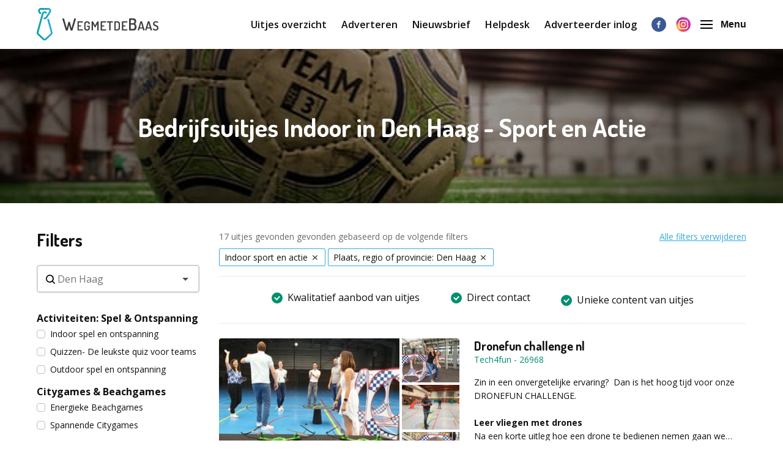

--- FILE ---
content_type: text/html; charset=utf-8
request_url: https://www.wegmetdebaas.nl/indoor+sport+en+actie/den+haag
body_size: 69360
content:
<!doctype html>
      <html lang="nl" data-reactroot=""><head><meta charSet="utf-8"/><link rel="shortcut icon" href="/static/favicon-wmdb.png"/><meta name="viewport" content="width=device-width, initial-scale=1"/><meta name="apple-mobile-web-app-capable" content="yes"/><meta name="mobile-web-app-capable" content="yes"/><title data-react-helmet="true">Bedrijfsuitjes Indoor Den Haag - Sport en Actie</title><meta data-react-helmet="true" charSet="utf-8"/><meta data-react-helmet="true" name="description" content="Een uniek indoor bedrijfsuitje in Den Haag met veel sport en actie? Kijk eens in het complete aanbod van WegmetdeBaas voor indoor bedrijfsuitjes in Den Haag, zowel sportief als .."/><meta data-react-helmet="true" property="og:title" content="Bedrijfsuitjes Indoor Den Haag - Sport en Actie"/><meta data-react-helmet="true" property="og:description" content="Een uniek indoor bedrijfsuitje in Den Haag met veel sport en actie? Kijk eens in het complete aanbod van WegmetdeBaas voor indoor bedrijfsuitjes in Den Haag, zowel sportief als .."/><meta data-react-helmet="true" property="og:image" content="https://d2re5kvkw4mz4l.cloudfront.net/fba6caf0b305faa4a892/indoor sport.jpg"/><meta data-react-helmet="true" name="robots" content="noodp"/><link data-react-helmet="true" rel="canonical" href="https://www.wegmetdebaas.nl/indoor+sport+en+actie/den+haag"/><link rel="stylesheet" href="/static/1.fdb72c3933caf32046cd.css"/><link rel="stylesheet" href="/static/bundle.ecd9efd3164c02cf67ff.css"/><script src="/static/gtm-wmdb-nl-nl.js"></script><script>window.__PRELOADED_STATE__ = {"activities":{"activities":[{"id":26968,"createdAt":"2025-03-05T16:13:23.000Z","updatedAt":"2025-03-05T16:13:23.000Z","approved":true,"slug":"dronefun-challenge-nl-26968","title":"Dronefun challenge nl","companyName":"Tech4fun","description":"<p>Zin in een onvergetelijke ervaring?&nbsp; Dan is het hoog tijd voor onze DRONEFUN CHALLENGE.<br /><br /><strong>Leer vliegen met drones<br /></strong>Na een korte uitleg hoe een drone te bedienen nemen gaan we dadelijk van start met een oefenspel.&nbsp; Met de hulp van je teamgenoten breng je al snel deze eerste missie succesvol ten einde.</p>\n<p><strong>Challenges met drones<br /></strong>Vervolgens nemen jullie het in team tegen mekaar op in een carroussel van leuke challenges. Bijvoorbeeld een race doorheen een hindernissenparcours en een wedstrijdje om ter meeste pizza&rsquo;s vervoeren met je drone.<br /><br /><strong>Focus op fun en team<br /></strong>Onze dronefun challenge is een ludieke competitie, die toegankelijk is voor een breed publiek.&nbsp; De nadruk ligt op het plezier en op de samenwerking in de teams, niet op de techniek.</p>\n<p><strong>Praktisch<br /></strong>Een dronefun challenge duurt ongeveer 2u.</p>\n<p><strong>Vul voor meer informatie of een vrijblijvende offerte het aanvraagformulier in!</strong><br /><br /><em>Voorbeeldprijzen (excl BTW en verplaatsing)<br /></em><em>Vanaf 30 personen: &euro;40 p.p</em><br /><br /></p>","personsMin":10,"personsMax":120,"status":true,"approvalStatus":"APPROVED","website":"http://tech4fun.be","showWebsite":false,"indoorOutdoor":"BOTH","contactFirstName":"Nancy","contactLastName":"Nieuborg","organisation":{"id":11094,"name":"Dronefun tech4fun nl","email":"nancy@dronefun.be","website":""},"media":[{"id":111597,"url":"https://d2re5kvkw4mz4l.cloudfront.net/617fe81f734d5a53af2a/20210930_160311.jpg","index":3,"type":"IMAGE"},{"id":111598,"url":"https://d2re5kvkw4mz4l.cloudfront.net/1744ae3199e626a4cc82/original.1049-5.jpg","index":0,"type":"IMAGE"},{"id":111596,"url":"https://d2re5kvkw4mz4l.cloudfront.net/cbf98e7a98bf6c6dd2b8/Clayton.jpg","index":2,"type":"IMAGE"},{"id":111600,"url":"https://d2re5kvkw4mz4l.cloudfront.net/d15fafbc10caeef0d4b1/original.1049-7.jpg","index":5,"type":"IMAGE"},{"id":111595,"url":"https://d2re5kvkw4mz4l.cloudfront.net/3b55d5edef783bfd34b4/original.1049-1.jpg","index":1,"type":"IMAGE"},{"id":111601,"url":"youtu.be/qgHKTP3gSh0","index":0,"type":"VIDEO"},{"id":111599,"url":"https://d2re5kvkw4mz4l.cloudfront.net/317d6df5b0961b044d1e/20211026_150430.jpg","index":4,"type":"IMAGE"}],"minimumAge":0,"maximumAge":0},{"id":28039,"createdAt":"2025-10-21T07:46:53.000Z","updatedAt":"2025-10-21T14:55:39.000Z","approved":true,"slug":"de-alleskunner-indoor-28039","title":"De Alleskunner - Indoor","companyName":"PUB Events","description":"<p class=\"font-heading text-center font-black text-xl mb-4\"><strong>Chaos, humor en competitie onder &eacute;&eacute;n dak<br /></strong>In De Alleskunner &ndash; Indoor nemen teams het tegen elkaar op in vijf totaal verschillende uitdagingen. Elke opdracht vraagt om iets anders: kennis, snelheid, creativiteit of slim samenwerken.</p>\n<div class=\"w-full lg:w-3/4 mx-auto leading-relaxed text-center\">\n<p>Van pittige quizvragen tot een hilarische doe-opdracht, van breinbrekende puzzels tot een verrassende finale &ndash; dit spel draait om veelzijdigheid &eacute;n plezier. Iedereen krijgt zijn moment om te schitteren, want elke ronde vraagt om andere skills. De perfecte combinatie van competitie, hilariteit en verbindend plezier.</p>\n<p class=\"font-heading font-bold text-black text-xl mb-8\"><strong>Teambuilding met energie, humor &amp; verbinding<br /></strong>De Alleskunner &ndash; Indoor is meer dan alleen een leuk spel. Het raakt op speelse wijze aan wat teams sterk maakt:</p>\n<div class=\"font-sans text-black text-base -mt-2 \">\n<ul>\n<li><strong>Samenwerking &amp; afstemming</strong>&nbsp;&ndash; Krachten bundelen en ieders kwaliteiten benutten</li>\n<li><strong>Energie &amp; positieve sfeer</strong>&nbsp;&ndash; Lachen, spanning en afwisseling zorgen voor nieuwe energie</li>\n<li><strong>Nieuwsgierigheid &amp; creativiteit</strong>&nbsp;&ndash; Ontdek onverwachte talenten en nieuwe invalshoeken</li>\n</ul>\n<p>Ideaal als afsluiter van een teamdag, bedrijfsuitje of informele borrelactiviteit.</p>\n<p class=\"font-heading font-bold text-black text-xl mb-8\"><strong>Hoe verloopt het spel?</strong></p>\n<div class=\"font-sans text-black text-base -mt-2 \">\n<ul>\n<li>Onze enthousiaste spelleider zet de toon met duidelijke uitleg en een flinke dosis enthousiasme.</li>\n<li>In teams gaan jullie aan de slag met een gevarieerde mix van quizvragen, breinbrekers, creatieve twists en een hilarische doe-challenge.</li>\n<li>De opdrachten worden steeds verrassender: soms draait het om slim nadenken, soms om snel handelen, en soms gewoon om lef tonen.</li>\n<li>De sfeer is energiek en laagdrempelig, waardoor iedereen zijn of haar talent kan inzetten en bijdragen.</li>\n<li>Uiteindelijk komt alles samen in een spannende finale waarin &eacute;&eacute;n team zich d&eacute; Alleskunner mag noemen.</li>\n</ul>\n<p><strong>Het resultaat? </strong>Een zaal vol lachsalvo&rsquo;s, gezonde competitie en een team dat hechter en energieker naar huis gaat</p>\n</div>\n</div>\n</div>","personsMin":12,"personsMax":100,"status":true,"approvalStatus":"APPROVED","website":"https://pubevents.nl/","showWebsite":false,"indoorOutdoor":"BOTH","contactFirstName":"Geraldine","contactLastName":"Vis","organisation":{"id":6232,"name":"PUB Events","email":"events@pubevents.nl","website":"www.pubevents.nl"},"media":[{"id":116019,"url":"https://d2re5kvkw4mz4l.cloudfront.net/daebeea9930661259a49/de Alleskunner Indoor wegmetdebaas.jpg","index":0,"type":"IMAGE"},{"id":116016,"url":"https://d2re5kvkw4mz4l.cloudfront.net/fc93c8933dec2afb4f6e/De alleskunner brug bouwen wegmetdebaas.jpg","index":3,"type":"IMAGE"},{"id":116018,"url":"https://d2re5kvkw4mz4l.cloudfront.net/8434bc134818786b12fe/De Alleskunner Indoor spel wegmetdebaas.jpg","index":2,"type":"IMAGE"},{"id":116017,"url":"https://d2re5kvkw4mz4l.cloudfront.net/d5f9e807454c7855847e/de alleskunner indoor spel 2 Wegmetdebaas .jpg","index":1,"type":"IMAGE"}],"minimumAge":0,"maximumAge":0},{"id":24295,"createdAt":"2024-02-16T09:54:02.000Z","updatedAt":"2025-03-04T14:38:09.000Z","approved":true,"slug":"wim-hof-training-ijsbaden-en-ademsessies-24295","title":"Krachtige Training: IJsbaden en Ademhaling","companyName":"IJsbazen","description":"<p><strong>Wij zijn de IJsbazen!&nbsp;<br /></strong>Wij organiseren Wim Hof workshops met Ademsessies, IJsbaden en Mindset-trainingen. Hierbij zoeken we comfort in het oncomfortabele en resetten we het lichaam,<span class=\"Apple-converted-space\">&nbsp; </span>zodat we veel beter met stress kunnen omgaan.</p>\n<p>Acute stress (Hormesis) is heel goed voor het lichaam en het zorgt ervoor dat het lichaam sterker wordt en beter bestand is tegen stress, ziekte en andere negatieve invloeden. Zo verhoog je, bij een workshop bij ons, je immuunsysteem, verbrand je honderden calorie&euml;n en maakt je lichaam veel dopamine en serotonine aan. Naderhand voel je je heel goed.</p>\n<p>Onze workshops is zijn uit te voeren op elke denkbare locatie en kunnen alles op maat maken en aanpassen. Perfect voor bedrijfsuitjes, teamuitjes, vriendenweekenden of een familiere&uuml;nie!&nbsp;</p>\n<p>Durf jij het aan? <a href=\"https://www.youtube.com/shorts/JPsc1HXcSL8\" target=\"_blank\" rel=\"noopener\"><strong>Bekijk ons filmpje</strong></a></p>\n<p><strong>Vul voor meer informatie of een vrijblijvende offerte het aanvraagformulier in!&nbsp;</strong></p>\n<p>Volg ons op <a href=\"https://www.instagram.com/ijsbazen?igsh=OGQ5ZDc2ODk2ZA%3D%3D&amp;utm_source=qr\">https://www.instagram.com/ijsbazen</a></p>","personsMin":10,"personsMax":500,"status":true,"approvalStatus":"APPROVED","website":"https://www.instagram.com/ijsbazen","showWebsite":false,"indoorOutdoor":"BOTH","contactFirstName":"Koen","contactLastName":"Brouwer","organisation":{"id":10844,"name":"IJsbazen","email":"ijsbazen@gmail.com","website":"instagram.com/ijsbazen"},"media":[{"id":101308,"url":"https://d2re5kvkw4mz4l.cloudfront.net/fd2ce513175d5ebef5e0/L05A0752.jpg","index":1,"type":"IMAGE"},{"id":102181,"url":"https://d2re5kvkw4mz4l.cloudfront.net/6cdcc5651695f1d4361b/ijsbazen 2.jpg","index":7,"type":"IMAGE"},{"id":115357,"url":"https://d2re5kvkw4mz4l.cloudfront.net/c42bb32d6769809992f8/ijsbaad.jpg","index":0,"type":"IMAGE"},{"id":115359,"url":"https://d2re5kvkw4mz4l.cloudfront.net/df36d9b71a7bad68a8f6/Afbeelding3.jpg","index":5,"type":"IMAGE"},{"id":101311,"url":"https://d2re5kvkw4mz4l.cloudfront.net/c891d5df4f78c05aac12/L05A0683.jpg","index":9,"type":"IMAGE"},{"id":115358,"url":"https://d2re5kvkw4mz4l.cloudfront.net/40acb6f24123a32f7897/Afbeelding2.jpg","index":2,"type":"IMAGE"},{"id":102182,"url":"https://d2re5kvkw4mz4l.cloudfront.net/6b8dab832e102b4e4281/ijsbazen 3.jpg","index":3,"type":"IMAGE"},{"id":101310,"url":"https://d2re5kvkw4mz4l.cloudfront.net/c55d14f08c1cb4d7ab13/L05A0675.jpg","index":8,"type":"IMAGE"},{"id":101312,"url":"https://d2re5kvkw4mz4l.cloudfront.net/d974ca1b9e8ca119e897/L05A0605.jpg","index":10,"type":"IMAGE"},{"id":101307,"url":"https://d2re5kvkw4mz4l.cloudfront.net/d99d30c4d20f04ab8f43/0bbbbaf3-7d97-492c-b8fb-4b4a980ce673.JPG","index":6,"type":"IMAGE"},{"id":102180,"url":"https://d2re5kvkw4mz4l.cloudfront.net/3d9cc50bbb4917835881/ijsbazen.jpg","index":4,"type":"IMAGE"}],"minimumAge":0,"maximumAge":0},{"id":10504,"createdAt":"2021-08-16T14:00:00.000Z","updatedAt":"2023-09-21T09:25:57.000Z","approved":true,"slug":"workshop-schermen-10504","title":"Workshop Schermen","companyName":"workshopschermen.nl","description":"<p><strong>Workshopschermen</strong><br />'Altijd al willen doen', &nbsp;'verrassend', &nbsp;'spannend', &nbsp;'ik had niet gedacht dat ik het al zo snel al onder de knie zou hebben. &nbsp;Dat zijn de reacties die wij vaak horen.&nbsp;</p>\n<ul>\n<li>Iedereen kan mee doen&nbsp;</li>\n<li>Overal mogelijk&nbsp;</li>\n<li>Geen locatie dan doen wij een geschikte suggestie&nbsp;</li>\n<li>Vanaf 8 personen &nbsp;tot 125 personen tegelijk&nbsp;</li>\n<li>Stijlvol&nbsp;</li>\n<li>Interactief&nbsp;</li>\n<li>Laat u verassen en vraag gelijk een voorstel aan</li>\n</ul>\n<p><strong>Teambuilding / &nbsp;Vergaderbreak!<br /></strong>Een goed moment om uw vergadering of presentatie af te wisselen met een energieke workshop schermen. Terwijl u met uw team nog aan het vergaderen bent, zorgen wij dat alle materialen in de aangelegen ruimte of buiten klaar staan. Na een korte break heten wij u welkom en kan u met uw collega's direct aan de slag. Op bijna op iedere locatie is dit mogelijk! Desgewenst bespreken wij met u de mogelijkheden voor een metafoor.<br /><br /><strong>Vrijgezellen&nbsp;</strong><br />Een stijlvol dagdeel (elk moment van de dag mogelijk) met de vrienden of vriendinnen van de bruid of de bruidegom. &nbsp;Na afloop sluiten we af met het <strong>sabreren van de champagne&nbsp;</strong><br /><br />Voor meer informatie of een vrijblijvende offerte kunt u het aanvraagformulier invullen.</p>","personsMin":8,"personsMax":200,"status":true,"approvalStatus":"APPROVED","website":"http://www.workshopschermen.nl","showWebsite":false,"indoorOutdoor":"INDOOR","contactFirstName":"Niels Woltman","contactLastName":"","organisation":{"id":6226,"name":"PS Events/ workshop schermen","email":"workshopschermen@gmail.com"},"media":[{"id":41886,"url":"https://d2re5kvkw4mz4l.cloudfront.net/wmdbnl-1316/original.1316-1.jpg","index":0,"type":"IMAGE"},{"id":41890,"url":"https://d2re5kvkw4mz4l.cloudfront.net/wmdbnl-1316/original.1316-6.jpg","index":4,"type":"IMAGE"},{"id":41887,"url":"https://d2re5kvkw4mz4l.cloudfront.net/wmdbnl-1316/original.1316-2.jpg","index":2,"type":"IMAGE"},{"id":41889,"url":"https://d2re5kvkw4mz4l.cloudfront.net/wmdbnl-1316/original.1316-5.jpg","index":1,"type":"IMAGE"},{"id":41892,"url":"https://d2re5kvkw4mz4l.cloudfront.net/wmdbnl-1316/original.1316-8.jpg","index":6,"type":"IMAGE"},{"id":41888,"url":"https://d2re5kvkw4mz4l.cloudfront.net/wmdbnl-1316/original.1316-3.jpg","index":3,"type":"IMAGE"},{"id":41891,"url":"https://d2re5kvkw4mz4l.cloudfront.net/wmdbnl-1316/original.1316-7.jpg","index":5,"type":"IMAGE"}],"minimumAge":0,"maximumAge":0},{"id":20241,"createdAt":"2022-08-26T07:38:52.000Z","updatedAt":"2025-06-14T16:49:10.000Z","approved":true,"slug":"full-virtual-reality-experience-prijswinnende-vr-activiteit-null-20241","title":"Full Virtual Reality Experience - Prijswinnende VR activiteit","companyName":"Uitjesbazen","description":"<p><strong>Spannend. Uitdagend. En volledig in het teken van VR. Zijn jullie klaar voor de virtuele wereld? Boek nu onze Full Virtual Reality Experience op locatie naar keuze!&nbsp;</strong></p>\n<p><strong>Ervaar een compleet andere wereld<br /></strong>Waan jezelf in een compleet andere wereld met virtual reality. Door meerdere VR activiteiten te combineren, leer je pas echt kennis te maken met virtual reality. Van skydiven tot een virtuele bom. Alles is mogelijk. Ben jij klaar voor een nieuwe virtual reality wereld?</p>\n<p><strong>Maak kennis met de nieuwste VR experiences<br /></strong>- Combinatie van verschillende VR experiences en de virtuele bom.<br />- Professionele begeleiding van VR-expert.<br />- Beleef de nieuwste ervaringen en mogelijkheden van virtual reality.<br />- Ieder team heeft een eigen VR bril.</p>\n<p><strong>Ga de strijd aan tegen andere teams</strong><br />Kun jij goed samenwerken? En ben je stressbestendig? Dan maken jullie zeker kans om als eerste alle VR bommen te ontmantelen. Ieder team heeft een eigen VR bril. De perfecte manier om een echte strijd te cre&euml;ren. Ook ideaal voor grote groepen en gezelschappen dus!&nbsp;</p>","personsMin":15,"personsMax":2500,"status":true,"approvalStatus":"APPROVED","website":"https://uitjesbazen.nl/","showWebsite":false,"indoorOutdoor":"BOTH","contactFirstName":"Joris","contactLastName":"van den Bergh","organisation":{"id":6632,"name":"Uitjesbazen","email":"info@uitjesbazen.nl","website":"https://uitjesbazen.nl/"},"media":[{"id":106686,"url":"https://d2re5kvkw4mz4l.cloudfront.net/3dfeb57c3f01285cf5d2/VR-teambuilding-bedrijfsuitje-teamuitje-afdelingsuitje-teambuilding-Uitjesbazen-3.webp","index":1,"type":"IMAGE"},{"id":86912,"url":"https://d2re5kvkw4mz4l.cloudfront.net/1b379c128a7f512820c0/Virtual-reality-escape-room-bedrijfsuitje-02.png","index":5,"type":"IMAGE"},{"id":106687,"url":"https://d2re5kvkw4mz4l.cloudfront.net/79cbb47d3d45520dbf03/VR-teambuilding-bedrijfsuitje-teamuitje-afdelingsuitje-teambuilding-Uitjesbazen-03.webp","index":7,"type":"IMAGE"},{"id":86914,"url":"https://d2re5kvkw4mz4l.cloudfront.net/e0806dc7db2d2749a2a5/Virtual-reality-escape-room-bedrijfsuitje-04.png","index":6,"type":"IMAGE"},{"id":97957,"url":"https://d2re5kvkw4mz4l.cloudfront.net/3544fe94fa7520e70f73/Mini_Header_VR-Experience_2.jpg","index":0,"type":"IMAGE"},{"id":86791,"url":"youtu.be/o4fGzk30Szo","index":0,"type":"VIDEO"},{"id":86911,"url":"https://d2re5kvkw4mz4l.cloudfront.net/a1ff71d54b2f368127f0/Virtual-reality-escape-room-bedrijfsuitje-01.png","index":4,"type":"IMAGE"},{"id":86913,"url":"https://d2re5kvkw4mz4l.cloudfront.net/f33dcc8e0432fec98a0b/Virtual-reality-escape-room-bedrijfsuitje-03.png","index":3,"type":"IMAGE"},{"id":106685,"url":"https://d2re5kvkw4mz4l.cloudfront.net/8ad09aaa541052165eaa/VR-teambuilding-bedrijfsuitje-teamuitje-afdelingsuitje-teambuilding-Uitjesbazen-1.webp","index":2,"type":"IMAGE"}],"minimumAge":0,"maximumAge":0},{"id":25226,"createdAt":"2024-06-04T13:16:03.000Z","updatedAt":"2025-05-19T13:32:52.000Z","approved":true,"slug":"osu-ontwikkel-je-team-25226","title":"Ontwikkel je team volgens de 7 principes van Karate ","companyName":"Go Teambuilding","description":"<p><strong>KARATE KRACHT! is een interactieve workshop waar de 7 principes van karate centraal staan. Ontdek de perfecte balans tussen kennis en kracht!</strong></p>\n<p>Wil jij met jouw team verder groeien?&nbsp; Ben nieuwsgierig naar hoe de principes van karate kunnen worden toegepast op de werkvloer?&nbsp; Dan is Karate Kracht de perfecte workshop voor jouw team!</p>\n<p>Tijdens deze training duiken we in de zeven principes van karate en hoe deze kunnen worden toegepast op de werkvloer. <strong>Valence Bickel</strong> zal haar uitgebreide kennis met jullie delen en jullie introduceren in de wereld van karate!</p>\n<p>De workshop begint met een interessante uitleg over de zeven fundamentele principes van karate. Met praktijkvoorbeelden en inspirerende verhalen onderzoeken we samen hoe deze principes kunnen bijdragen aan de <strong>dynamiek</strong> en <strong>uitdagingen</strong> van jullie team op de werkvloer.</p>\n<p>Maar dat is nog niet alles! Na de theoretische verdieping gaan we praktisch aan de slag en passen we de opgedane kennis direct toe. In een energieke karate trainingssessie leren jullie hoe je door middel van focus, discipline en teamwork je doelen kunt bereiken, zowel persoonlijk als binnen het team.&nbsp;</p>\n<p>Kortom, <strong>Karate Kracht</strong> biedt een interactieve en unieke ervaring waarbij mentale groei, teambuilding en persoonlijke ontwikkeling centraal staan!</p>\n<p>Deze workshop is voor iedereen toegankelijk en aan te passen aan julie wensen. Neem contact met ons op en wij denken vrijblijvend met jullie mee!</p>\n<p><strong>Vul voor meer informatie of een vrijblijvende offerte het aanvraagformulier in.</strong></p>\n<p>&nbsp;</p>","personsMin":10,"personsMax":2500,"status":true,"approvalStatus":"APPROVED","website":"https://goteambuilding.nl/karate-kracht/","showWebsite":false,"indoorOutdoor":"BOTH","contactFirstName":"Demian","contactLastName":"Vane","organisation":{"id":10750,"name":"GO Teambuilding","email":"info@goteambuilding.nl","website":"goteambuilding.nl"},"media":[{"id":106044,"url":"https://d2re5kvkw4mz4l.cloudfront.net/f77cb67cf45219faa76c/DSC03009.JPG","index":1,"type":"IMAGE"},{"id":106043,"url":"https://d2re5kvkw4mz4l.cloudfront.net/deaba1da4122405f20b2/DSC02959.JPG","index":5,"type":"IMAGE"},{"id":106048,"url":"https://d2re5kvkw4mz4l.cloudfront.net/794accbe818bd5cebdb3/DSC03296.JPG","index":0,"type":"IMAGE"},{"id":106045,"url":"https://d2re5kvkw4mz4l.cloudfront.net/0276d9111cc403e39f31/DSC03050.JPG","index":4,"type":"IMAGE"},{"id":106047,"url":"https://d2re5kvkw4mz4l.cloudfront.net/1dc8e79cc1c5df04f768/DSC02970.JPG","index":3,"type":"IMAGE"},{"id":109810,"url":"https://d2re5kvkw4mz4l.cloudfront.net/13865a9ecb1ee9e18f82/Nieuw project - 2025-01-20T100703.922.png","index":2,"type":"IMAGE"}],"minimumAge":0,"maximumAge":0},{"id":11873,"createdAt":"2021-09-22T09:33:11.000Z","updatedAt":"2025-02-18T13:02:52.000Z","approved":true,"slug":"virtual-reality-experience -11873","title":"Een Virtual Reality Experience bij jou op locatie!","companyName":"VR Boxx","description":"<p><strong>Geschikt voor ieder type uitje!<br /></strong>Maak op een laagdrempelige en unieke wijze kennis met de toekomst. Wij verzorgen diverse Virtual Reality Experiences waardoor jij samen met jouw collega&rsquo;s &oacute;f team een unieke herinnering cre&euml;ert.&nbsp;</p>\n<p>Deelnemers betreden gezamenlijk een wereld waar alles dusdanig echt lijkt dat je &eacute;cht overtuigd bent van die draak in de verte of het lopen over een plank &eacute;cht voelt als een kilometer hoogte. De spelers lopen in een team vrij rond en moeten goed samenwerken om te slagen. Daarnaast zijn er individuele mogelijkheden waarbij je als deelnemers, gemotiveerd door de omstanders, diverse indrukken krijgt over wat Virtual Reality te bieden heeft.&nbsp;</p>\n<p>Alle ervaringen zijn uniek en zijn uiterst ideaal voor de teambuilding, verbetering van de communicatie en natuurlijk voor een blijvende glimlach. Ervaren is beleven, zet daarom een bril op en maak kennis met een wereld waarin alles mogelijk is!</p>\n<p>Wij ontzorgen het volledige evenement. Dat houdt in dat wij alles opbouwen, iedereen begeleiden en alles weer netjes achterlaten. Wij brengen de mogelijkheden van Virtual Reality bij jou op locatie.&nbsp;</p>\n<p><strong>Een aantal belangrijke punten:</strong></p>\n<ul>\n<li>Ideaal voor bedrijfsuitjes en teamuitjes</li>\n<li>Geschikt voor beurzen en evenementen, als aanvulling op het bestaande programma.</li>\n<li>Ideaal om als team te groeien. Herken de leider, communicatie specialist en de verbinder!</li>\n<li>Zorgt voor een directe groei in de teambuilding en onderlinge communicatie.</li>\n<li>Vanaf 10 personen tot 300 personen, onze experiences worden hierop aangepast.</li>\n<li>De best mogelijke experience(s) voor jouw beschikbare budget.</li>\n</ul>\n<p><strong>Vul voor meer informatie of een vrijblijvende offerte het aanvraagformulier in!</strong></p>","personsMin":10,"personsMax":300,"status":true,"approvalStatus":"APPROVED","website":"https://www.vrboxx.nl/","showWebsite":false,"indoorOutdoor":"INDOOR","contactFirstName":"Marc","contactLastName":"Peeters","organisation":{"id":7704,"name":"VR Boxx","email":"info@vrboxx.nl","website":"https://www.vrboxx.nl"},"media":[{"id":112263,"url":"https://d2re5kvkw4mz4l.cloudfront.net/290bb7521ce076fbfef2/IMG-20250212-WA0055.jpg","index":1,"type":"IMAGE"},{"id":112261,"url":"https://d2re5kvkw4mz4l.cloudfront.net/99618a2671e0f2ba444b/IMG-20250207-WA0030.jpg","index":3,"type":"IMAGE"},{"id":100998,"url":"youtu.be/ZpGzXQvcbxM?si=A1VIqDJNQY6u4NfI","index":0,"type":"VIDEO"},{"id":112268,"url":"https://d2re5kvkw4mz4l.cloudfront.net/3c9db533c4fdaae408b9/IMG-20250314-WA0004.jpg","index":2,"type":"IMAGE"},{"id":112267,"url":"https://d2re5kvkw4mz4l.cloudfront.net/8ce6a4718f3b96993e3a/IMG-20250317-WA0014.jpg","index":0,"type":"IMAGE"},{"id":112269,"url":"https://d2re5kvkw4mz4l.cloudfront.net/3e4837b7c0a2e8ac81ea/IMG-20250225-WA0022.jpg","index":6,"type":"IMAGE"},{"id":100999,"url":"youtu.be/MYLQAr1Vezc?si=gvJUv1smMfFk1nz6","index":0,"type":"VIDEO"},{"id":112264,"url":"https://d2re5kvkw4mz4l.cloudfront.net/d2d7f3e680145db47e2a/IMG-20250219-WA0021.jpg","index":4,"type":"IMAGE"},{"id":112262,"url":"https://d2re5kvkw4mz4l.cloudfront.net/d2e16881695d8d224b17/IMG-20250208-WA0007.jpg","index":5,"type":"IMAGE"}],"minimumAge":0,"maximumAge":0},{"id":27002,"createdAt":"2025-03-07T18:32:41.000Z","updatedAt":"2025-03-10T08:31:25.000Z","approved":true,"slug":"sguid-game-27002","title":"Sguid Game","companyName":"Teambuildingspellen","description":"<p><strong>Red Light Green Light, h&eacute;t survival groepsuitje van dit moment!<br /></strong>Van de film de Hungergames tot nu de spraakmakende Netflix serie de Squid Game! Iedereen heeft het er over en wordt nu al als het meest populaire groepsuitje voor het komende jaar genoemd. Het Red Light Green Light is op deze spellen gebaseerd.<strong> <br /><br />Wat is Red Light Green Light voor activiteit?<br /></strong>Het actieve spel is gebaseerd op de populaire Netflix serie the Squid Game. Alle deelnemers van dit teambuildingsuitje zijn je concurrenten. Tegelijk moet je wel op het goede moment met elkaar samenwerken. Ideaal voor bijvoorbeeld een bedrijfsuitje, vrijgezellenfeest of een uitje met vrienden. Het minimum aantal deelnemers is 30.</p>\n<p><strong>Hoe werkt het spel?<br /></strong>Het spel start als de Frontman de groep toespreekt. Vervolgens splitsen we de groep op in teams van 6 personen. Iedere deelnemer krijgt een T-shirt met een persoonsnummer (heb jij 456?).</p>\n<p>De teams spelen 6 verschillende games, waarin je als team &eacute;n individueel werkt. Tijdens de rondes komen de uit de serie bekende Games aan bod, zoals Red Light Green Light (Annemaria Koekkoek), Cut a shape (vormpjes prikken) of Tug of War (touwtrekken). Net zoals in de serie kun je er voor kiezen om zelfstandig te werken, of om elkaar te helpen de prestatie van het team te verbeteren. Door de tijdslimiet die aan de games zit, neemt de spanning toe. Een ware race tegen de klok!</p>\n<p>Na deze 6 verschillende rondes, eindigt &eacute;&eacute;n team als het beste team. Nu begint de afvalrace, want er is op het einde maar &eacute;&eacute;n winnaar van de game. Wie eindigt er na deze spannende finale als de Inktvis koning of koningin? &nbsp;</p>\n<p><strong>Voor wie is het spel bedoeld?<br /></strong>Dit groepsuitje is te spelen voor groepen vanaf 30 personen. Door de verschillende onderdelen is het ook geschikt voor grotere groepen tot wel 200 personen. Hoe meer deelnemers, hoe meer onderdelen het spel heeft. Alle deelnemers kunnen het spel tegelijk spelen.</p>\n<p><strong>Hoe lang duurt het?<br /></strong>De duur van het spel is 2 tot 2,5 uur. Dit is inclusief een korte pauze, waarin de deelnemers even kunnen uitrusten, wat drinken en eventueel tactiek kunnen bespreken.</p>\n<p><strong>Wat is inclusief?</strong></p>\n<ul>\n<li>&middot; Professionele spelbegeleiders in de bijbehorende kostuums</li>\n<li>&middot; Een T-shirt met persoonsnummer tijdens de game (daarna weer inleveren)</li>\n<li>&middot; Minstens zes rondes met welbekende games</li>\n<li>&middot; Attributen om de games te kunnen spelen</li>\n<li>&middot; Finalespel voor de zes beste deelnemers</li>\n<li>&middot; Een prijs voor de gedoodverfde winnaar van het spel</li>\n</ul>\n<p><br /><strong>Vul voor meer informatie of een vrijblijvende offerte het aanvraagformulier in.&nbsp;</strong></p>","personsMin":30,"personsMax":250,"status":true,"approvalStatus":"APPROVED","website":"","showWebsite":false,"indoorOutdoor":"BOTH","contactFirstName":"marc","contactLastName":"nankman","organisation":{"id":5999,"name":"Teambuildingsspellen.nl ","email":"info@teambuildingspellen.nl","website":""},"media":[{"id":111811,"url":"https://d2re5kvkw4mz4l.cloudfront.net/75b69af8a06d97d7a734/Nieuw project - 2025-03-10T093233.049.png","index":2,"type":"IMAGE"},{"id":111814,"url":"https://d2re5kvkw4mz4l.cloudfront.net/cdf1c3d865e35d6aff3f/Nieuw project - 2025-03-10T093539.786.png","index":1,"type":"IMAGE"},{"id":111786,"url":"https://d2re5kvkw4mz4l.cloudfront.net/4dac41ab88f42a0a1f62/squidgame touwtrekken.jpg","index":6,"type":"IMAGE"},{"id":111812,"url":"https://d2re5kvkw4mz4l.cloudfront.net/d199d0712aa3a18c5b37/Nieuw project - 2025-03-10T093333.460.png","index":4,"type":"IMAGE"},{"id":111788,"url":"https://d2re5kvkw4mz4l.cloudfront.net/829ac8e5a2a1481dccab/squidgame onderhandeling.jpg","index":5,"type":"IMAGE"},{"id":111789,"url":"https://d2re5kvkw4mz4l.cloudfront.net/62cc7680c019d60bce8d/squidgame knikkeren.jpg","index":3,"type":"IMAGE"},{"id":111810,"url":"https://d2re5kvkw4mz4l.cloudfront.net/deaa6a6b3bae09c752dc/Nieuw project - 2025-03-10T093151.667.png","index":0,"type":"IMAGE"},{"id":111813,"url":"https://d2re5kvkw4mz4l.cloudfront.net/fb7ed3e870d6115ebff4/Nieuw project - 2025-03-10T093429.347.png","index":7,"type":"IMAGE"}],"minimumAge":0,"maximumAge":0},{"id":27003,"createdAt":"2025-03-07T18:41:00.000Z","updatedAt":"2025-05-05T08:06:13.000Z","approved":true,"slug":"de-verraders-27236","title":"De Verraders","companyName":"teambuildingspellen.nl","description":"<p>Durf jij het aan om deel te nemen aan een spannend en intrigerend bedrijfsuitje? Welkom bij De Verraders, een meeslepende spelervaring waarin vertrouwen, strategie en verraad centraal staan.</p>\n<p><strong>Ontmasker de verraders of misleid de groep!<br /></strong>Ben jij een meester in manipulatie en misleiding? Ontmasker de Verraders tijdens dit ultieme teamuitje!</p>\n<p>Samen met je collega&rsquo;s strijd je voor &eacute;&eacute;n doel: zoveel mogelijk zilver verzamelen. Maar pas op&hellip; er zijn verraders in jullie midden die niets liever willen dan jullie saboteren en zelf de winst binnenhalen. Hoe goed is jouw mensenkennis?</p>\n<p>Strategie en spanning tot de laatste seconde</p>\n<p>Dit spel is speciaal ontwikkeld voor bedrijven en teams die op zoek zijn naar unieke, interactieve teambuilding. In drie bloedstollende spelrondes gaan jullie de strijd aan in een mix van fysieke en persoonlijke uitdagingen. Tussendoor krijgen de spelers de kans om te overleggen, bondjes te sluiten, verdenkingen uit te spreken en in stemrondes collega&rsquo;s / verraders uit het spel te werken.</p>\n<p>Althans; de verbannen spelers doen nog wel mee met de komende spellen, maar zij maken geen kans meer op het spelen van de finale..<br /><br />Bereid je voor op een dag vol verrassende spellen: van snelle mini-games binnen in duo&rsquo;s of trio&rsquo;s tot een spannende mini-escape tocht buiten met slimme spelsoftware.&nbsp;</p>\n<p class=\"\" data-start=\"598\" data-end=\"815\"><strong>Geen vaste teams vandaag</strong> &ndash; juist de afwisseling maakt het leuk &eacute;n effectief. Bij elk spel werk je in een andere samenstelling en soms zelfs als &eacute;&eacute;n grote groep. Zo leer je elkaar &eacute;cht op een andere manier kennen.</p>\n<p class=\"\" data-start=\"817\" data-end=\"1074\">En dan het mooiste: jullie gezamenlijke doel is het verzamelen van zoveel mogelijk zilver (chocoladerepen)<br />Hoe beter jullie presteren, hoe groter de zilverschat. <br />En ja &ndash; die is aan het eind van de dag ook echt voor de winnaar(s).</p>\n<p><strong>Teamwork en verraad gaan hand in hand:<br /></strong>Vorm sterke bondjes, overtuig je collega&rsquo;s van je onschuld en speel een slim strategisch spel. In dit teamuitje draait het niet alleen om samenwerken, maar ook om manipulatie, intu&iuml;tie en psychologisch inzicht. De teams wisselen per ronde, waardoor je telkens opnieuw je positie moet bepalen en beslissingen moet maken. Je zult vandaag ook veel andere collega&rsquo;s spreken.</p>\n<p><strong>Wie wint De Verraders?<br /></strong>Na elke ronde volgt een stemronde waarin de groep een verdacht persoon wegstemt. Maar de verraders zijn ook niet stil&hellip; zij kunnen in het geheim een speler &lsquo;verbannen&rsquo;. Hoe langer je in het spel blijft, hoe groter je kans op de finale.</p>\n<p>De drie spelers die het meeste vertrouwd worden nemen het tegen elkaar op in de finale en moeten beslissen: verdelen we het zilver of kiest iemand voor verraad? E&eacute;n verkeerde keuze kan alles veranderen, want als er een verrader in de finale staat, gaat al het zilver naar de verraders.</p>\n<p><strong>Begeleiding door professionals:<br /></strong>Onze ervaren gamemasters begeleiden het spel, houden de spanning hoog en zorgen ervoor dat alles soepel verloopt. De perfecte balans tussen spelplezier en competitie zorgt ervoor dat iedereen &ndash; van fanatieke strategen tot speelse teamspelers &ndash; een onvergetelijke ervaring beleeft.</p>\n<p>Zij zullen tijdens de beraadrondes ook zorgen dat iedereen aan het woord komt.</p>\n<p><strong>Klaar voor de ultieme uitdaging? </strong>Samenwerken, lachen, uitgedaagd worden &eacute;n winnen &ndash; dat wil je niet missen!</p>\n<p>Neem contact met ons op en boek vandaag nog jouw ultieme bedrijfsuitje!&nbsp;<br />Vul voor meer informatie of een vrijblijvende offerte het aanvraagformulier in.</p>\n<p><strong>Combinatie van binnen en buitenprogramma mogelijk!</strong></p>","personsMin":15,"personsMax":100,"status":true,"approvalStatus":"APPROVED","website":"","showWebsite":false,"indoorOutdoor":"BOTH","contactFirstName":"marc","contactLastName":"nankman","organisation":{"id":5999,"name":"Teambuildingsspellen.nl ","email":"info@teambuildingspellen.nl","website":""},"media":[{"id":111793,"url":"https://d2re5kvkw4mz4l.cloudfront.net/dedec6db4dcc3ee0cb6b/winnaars algemeen.jpg","index":6,"type":"IMAGE"},{"id":112897,"url":"https://d2re5kvkw4mz4l.cloudfront.net/105181568f935259ecd9/Verraders logo.webp","index":0,"type":"IMAGE"},{"id":111791,"url":"https://d2re5kvkw4mz4l.cloudfront.net/05a0f6a33f96b1920b44/winnaars.jpg","index":1,"type":"IMAGE"},{"id":111809,"url":"https://d2re5kvkw4mz4l.cloudfront.net/b267aee1e4217243dc56/Nieuw project - 2025-03-10T092750.410.png","index":5,"type":"IMAGE"},{"id":111796,"url":"https://d2re5kvkw4mz4l.cloudfront.net/8816b10fc359ef24ad49/Masked Colleague uitleg met scherm 2.jpg","index":8,"type":"IMAGE"},{"id":112896,"url":"https://d2re5kvkw4mz4l.cloudfront.net/638fc034a8ecf2171a56/Verraders deelnemers.jfif","index":7,"type":"IMAGE"},{"id":111795,"url":"https://d2re5kvkw4mz4l.cloudfront.net/400a655489e9a3c5d4c0/Alleskunner groepen onderweg.jpg","index":3,"type":"IMAGE"},{"id":112898,"url":"https://d2re5kvkw4mz4l.cloudfront.net/9b6ce9dccd682b0e97ea/Verraders in kostuums.png","index":4,"type":"IMAGE"},{"id":111792,"url":"https://d2re5kvkw4mz4l.cloudfront.net/bd8f15f3765b4904d8bc/teamfoto.jpg","index":2,"type":"IMAGE"}],"minimumAge":0,"maximumAge":0},{"id":24723,"createdAt":"2024-03-20T13:20:49.000Z","updatedAt":"2024-03-20T15:47:09.000Z","approved":true,"slug":"bijlwerpen-axe-throwing-als-teambuilding-op-locatie-24723","title":"Bijlwerpen (Axe Throwing) als Teambuilding OP Locatie! ","companyName":"Outdoor Point","description":"<p>Bijlwerpen <strong>(Axe Throwing)</strong> op locatie, een uitdagende en stoere clinic waarbij het niet gaat om brute kracht, maar om de juiste techniek. Tijdens de workshop Bijlwerpen zal er gegooid worden met verschillde type bijlen. We kunnen het Bijlwerpen op 2 verschillden manieren aanbieden.&nbsp;</p>\n<p><strong>Teambuilding Clinic Bijlwerpen </strong>met 2 of 4 banen, tijdsduur 1 tot 1,5 uur en geschikt voor groepen tot 24 personen per clinic. Samen met de instructeur gaan jullie stap voor stap leren om op een veilige manier te bijlwerpen met uiteindelijk een leuke competitie in teamverband.&nbsp;</p>\n<p><strong>Evenementen Opstelling Bijlwerpen</strong> met 4 banen, in overleg kunnen we korte clinic's verzorgen van 30, 45 of 60 minuten. Ook is het mogelijk om te werken met een vrije inloop zodat bezoekers op een leuke (veilige) manier kunnen kennismaken met het bijlwerpen.&nbsp;</p>\n<p>Bijlwerpen bieden wij aan op locatie door heel Nederland en kan ook prima gecombineert worden met &eacute;&eacute;n van onze andere teambuilding activiteiten op locatie zoals bijvoorbeeld Handboogschieten of onze Wighland Games.&nbsp;</p>\n<p><strong>Je kunt vrijblijvend contact met ons opnemen voor meer informatie.&nbsp;</strong></p>","personsMin":10,"personsMax":300,"status":true,"approvalStatus":"APPROVED","website":"https://outdoorpoint.nl/teambuilding-activiteiten/bijlwerpen-op-locatie-door-heel-nederland/","showWebsite":false,"indoorOutdoor":"BOTH","contactFirstName":"Bram","contactLastName":"Bosma","organisation":{"id":6515,"name":"Outdoor Point","email":"info@outdoorpoint.nl","website":""},"media":[{"id":103165,"url":"https://d2re5kvkw4mz4l.cloudfront.net/7f47fe7a3692b8cd1e2a/image00004.jpeg","index":2,"type":"IMAGE"},{"id":103171,"url":"https://d2re5kvkw4mz4l.cloudfront.net/dcc61e689d192413bd64/image00003.jpeg","index":4,"type":"IMAGE"},{"id":103164,"url":"https://d2re5kvkw4mz4l.cloudfront.net/d476c7e1452cb3440b11/image00001.jpeg","index":1,"type":"IMAGE"},{"id":103166,"url":"https://d2re5kvkw4mz4l.cloudfront.net/8a4128dee3d71ea3de8d/image00002.jpeg","index":3,"type":"IMAGE"},{"id":103163,"url":"https://d2re5kvkw4mz4l.cloudfront.net/8230116ebbf66364637c/image00003.jpeg","index":0,"type":"IMAGE"},{"id":103172,"url":"https://d2re5kvkw4mz4l.cloudfront.net/f099c0c2811786adf905/image00001.jpeg","index":5,"type":"IMAGE"}],"minimumAge":0,"maximumAge":0},{"id":22480,"createdAt":"2023-05-05T12:38:18.000Z","updatedAt":"2024-09-12T19:01:20.000Z","approved":true,"slug":"virtual-reality-teamuitje-in-het-hartje-van-den-haag-22480","title":"Virtual Reality Teamuitje in het hartje van Den Haag","companyName":"Amaze VR","description":"<div class=\"fusion-text fusion-text-1\">\n<p>Wil je je team met een leuk uitje verrassen? Wil jij je collega&rsquo;s eens op een andere manier uitdagen? Ben je op zoek naar een nieuwe belevenis? Of het nou gaat om teambuilding, training, of jullie vrijmibo, bij Amaze VR verzorgen we het meest originele bedrijfsuitje.</p>\n<p>Wij helpen graag met het samenstellen van de ideale VR experience voor jouw gelegenheid, en wij zorgen voor een <span class=\"VIiyi\" lang=\"nl\"><span class=\"JLqJ4b ChMk0b\" data-language-for-alternatives=\"nl\" data-language-to-translate-into=\"en\" data-phrase-index=\"0\" data-number-of-phrases=\"1\">onvergetelijke ervaring! Speel samen of tegen elkaar, confronteer je angsten, van actie games tot sport en van avontuur tot muziek, alles is mogelijk!<br /></span></span></p>\n</div>\n<div class=\"fusion-li-item-content\">\n<p>- Voor groepen tot maximaal 30 personen<br />- Assortiment van 50 verschillende VR experiences: <br />- 1,5 - 2,5 uur programma<br />- Gezellig borrelen in onze bar<br />- Lunch arrangement op locatie <br />- Unieke vergaderruimte in het hartje van Den Haag</p>\n</div>","personsMin":2,"personsMax":30,"status":true,"approvalStatus":"APPROVED","website":"https://amazevr.nl/uitjes/teamuitje/","showWebsite":false,"indoorOutdoor":"BOTH","contactFirstName":"David","contactLastName":"Horvath","organisation":{"id":10688,"name":"Amaze VR","email":"info@amazevr.nl","website":"amazevr.nl"},"media":[{"id":94225,"url":"https://d2re5kvkw4mz4l.cloudfront.net/161e615450d36e2d589d/Untitled design.png","index":3,"type":"IMAGE"},{"id":94227,"url":"https://d2re5kvkw4mz4l.cloudfront.net/1ef5cb20d2c869b110b2/A001C0055_20191016123119_0001.MP4.12_31_27_10.Still001.jpg","index":7,"type":"IMAGE"},{"id":94221,"url":"https://d2re5kvkw4mz4l.cloudfront.net/54e259ae042455d73fc5/AS_AmazeVR_TheHague_20190828_0374.jpg","index":0,"type":"IMAGE"},{"id":106523,"url":"https://d2re5kvkw4mz4l.cloudfront.net/bebffb7fa8acc5fcc365/QuantumArenaD.png","index":4,"type":"IMAGE"},{"id":94220,"url":"youtube.com/watch?v=OChdyR6FaX0","index":0,"type":"VIDEO"},{"id":94228,"url":"https://d2re5kvkw4mz4l.cloudfront.net/0b36c747cbc4ca3d82e2/A001C0061_20191016123958_0001.MP4.12_40_13_15.Still001.jpg","index":8,"type":"IMAGE"},{"id":94226,"url":"https://d2re5kvkw4mz4l.cloudfront.net/464abd2c979e9d4df92d/Untitled design-2.png","index":5,"type":"IMAGE"},{"id":106521,"url":"https://d2re5kvkw4mz4l.cloudfront.net/f8f3624fa7209f1e4676/UPPX0868.jpg","index":1,"type":"IMAGE"},{"id":106522,"url":"https://d2re5kvkw4mz4l.cloudfront.net/64a7f9265a75649c50c3/UPPX0502.jpg","index":2,"type":"IMAGE"},{"id":94222,"url":"https://d2re5kvkw4mz4l.cloudfront.net/9e69afc82b5cffb91e8f/AS_AmazeVR_TheHague_20190828_0486.jpg","index":9,"type":"IMAGE"}],"minimumAge":0,"maximumAge":0},{"id":11112,"createdAt":"2021-08-16T14:34:28.000Z","updatedAt":"2023-02-04T13:06:31.000Z","approved":true,"slug":"red-light-green-light-11112","title":"Red Light Green Light","companyName":"Teambuildingspellen.nl","description":"<p><strong>Red Light Green Light, h&eacute;t survival groepsuitje van dit moment!<br /></strong>Van de film de Hungergames tot nu de spraakmakende Netflix serie de Squid Game! Iedereen heeft het er over en wordt nu al als het meest populaire groepsuitje voor het komende jaar genoemd. Het Red Light Green Light is op deze spellen gebaseerd.<strong> <br /><br /></strong><strong>Wat is Red Light Green Light voor activiteit?<br /></strong>Het actieve spel is gebaseerd op de populaire Netflix serie the Squid Game. Alle deelnemers van dit teambuildingsuitje zijn je concurrenten. Tegelijk moet je wel op het goede moment met elkaar samenwerken. Ideaal voor bijvoorbeeld een bedrijfsuitje, vrijgezellenfeest of een uitje met vrienden. Het minimum aantal deelnemers is 30.</p>\n<p><strong>Hoe werkt het spel?<br /></strong>Het spel start als de Frontman de groep toespreekt. Vervolgens splitsen we de groep op in teams van 6 personen. Iedere deelnemer krijgt een T-shirt met een persoonsnummer (heb jij 456?).</p>\n<p>De teams spelen 6 verschillende games, waarin je als team &eacute;n individueel werkt. Tijdens de rondes komen de uit de serie bekende Games aan bod, zoals Red Light Green Light (Annemaria Koekkoek), Cut a shape (vormpjes prikken) of Tug of War (touwtrekken). Net zoals in de serie kun je er voor kiezen om zelfstandig te werken, of om elkaar te helpen de prestatie van het team te verbeteren. Door de tijdslimiet die aan de games zit, neemt de spanning toe. Een ware race tegen de klok!</p>\n<p>Na deze 6 verschillende rondes, eindigt &eacute;&eacute;n team als het beste team. Nu begint de afvalrace, want er is op het einde maar &eacute;&eacute;n winnaar van de game. Wie eindigt er na deze spannende finale als de Inktvis koning of koningin? &nbsp;</p>\n<p><strong>Voor wie is het spel bedoeld?<br /></strong>Dit groepsuitje is te spelen voor groepen vanaf 30 personen. Door de verschillende onderdelen is het ook geschikt voor grotere groepen tot wel 200 personen. Hoe meer deelnemers, hoe meer onderdelen het spel heeft. Alle deelnemers kunnen het spel tegelijk spelen.</p>\n<p><strong>Hoe lang duurt het?<br /></strong>De duur van het spel is 2 tot 2,5 uur. Dit is inclusief een korte pauze, waarin de deelnemers even kunnen uitrusten, wat drinken en eventueel tactiek kunnen bespreken.</p>\n<p><strong>Waar kan Red light Green Light gespeeld worden?<br /></strong>Het spel kan binnenkort in het hele land op elke locatie met een grote binnen- of buitenruimte gespeeld worden. Tijdens de winter raden we aan om het binnen te spelen, bijvoorbeeld in een sporthal of zaal (denk daarbij wel aan eventuele huurkosten). We denken hierbij graag met u mee. Ook kunnen we de hele organisatie verzorgen als u wenst.<br />------------------</p>\n<p><strong>Wat is inclusief?</strong></p>\n<ul>\n<li>&middot; Professionele spelbegeleiders in de bijbehorende&nbsp; &nbsp; &nbsp; &nbsp; &nbsp; &nbsp;kostuums</li>\n<li>&middot; Een T-shirt met persoonsnummer tijdens de game&nbsp; &nbsp; &nbsp;(daarna weer inleveren)</li>\n<li>&middot; Minstens zes rondes met welbekende games</li>\n<li>&middot; Attributen om de games te kunnen spelen</li>\n<li>&middot; Finalespel voor de zes beste deelnemers</li>\n<li>&middot; Een prijs voor de gedoodverfde winnaar van het spel</li>\n</ul>\n<p>Vul voor meer informatie of een vrijblijvende offerte het aanvraagformulier in.&nbsp;</p>","personsMin":30,"personsMax":500,"status":true,"approvalStatus":"APPROVED","website":"http://www.teambuildingspellen.nl","showWebsite":false,"indoorOutdoor":"INDOOR","contactFirstName":"Marc","contactLastName":"Nankman","organisation":{"id":5999,"name":"Teambuildingsspellen.nl ","email":"info@teambuildingspellen.nl","website":""},"media":[{"id":45257,"url":"https://d2re5kvkw4mz4l.cloudfront.net/wmdbnl-6959/original.6959-2.jpg","index":11,"type":"IMAGE"},{"id":91559,"url":"https://d2re5kvkw4mz4l.cloudfront.net/b56c6d6f8ae0cf4374a0/squid game raden.jpg","index":5,"type":"IMAGE"},{"id":45260,"url":"https://d2re5kvkw4mz4l.cloudfront.net/wmdbnl-6959/original.6959-5.jpg","index":4,"type":"IMAGE"},{"id":45258,"url":"https://d2re5kvkw4mz4l.cloudfront.net/wmdbnl-6959/original.6959-3.jpg","index":2,"type":"IMAGE"},{"id":91560,"url":"https://d2re5kvkw4mz4l.cloudfront.net/e843b6334e4b11ae5ad6/squidgame onderhandeling.jpg","index":0,"type":"IMAGE"},{"id":91562,"url":"https://d2re5kvkw4mz4l.cloudfront.net/6e194561681300178d09/squid game groep.jpg","index":3,"type":"IMAGE"},{"id":91561,"url":"https://d2re5kvkw4mz4l.cloudfront.net/7f3d27b527a28431da42/squidgame touwtrekken.jpg","index":6,"type":"IMAGE"},{"id":91558,"url":"https://d2re5kvkw4mz4l.cloudfront.net/13f72838b7567a3b180d/squid game koek uitsnijden.jpg","index":8,"type":"IMAGE"},{"id":45259,"url":"https://d2re5kvkw4mz4l.cloudfront.net/wmdbnl-6959/original.6959-4.jpg","index":9,"type":"IMAGE"},{"id":91557,"url":"https://d2re5kvkw4mz4l.cloudfront.net/84ac59ddc263b1bdee9b/squid game a.jpg","index":7,"type":"IMAGE"},{"id":45256,"url":"https://d2re5kvkw4mz4l.cloudfront.net/wmdbnl-6959/original.6959-1.jpg","index":10,"type":"IMAGE"},{"id":91563,"url":"https://d2re5kvkw4mz4l.cloudfront.net/61cfb297c9d0098669a0/squidgame touwtrekken 2.jpg","index":1,"type":"IMAGE"}],"minimumAge":0,"maximumAge":0},{"id":20236,"createdAt":"2022-08-26T06:55:33.000Z","updatedAt":"2025-06-14T16:50:26.000Z","approved":true,"slug":"vr-teambuilding-null-20236","title":"VR Teambuilding - Explosief virtual reality uitje!","companyName":"Uitjesbazen","description":"<p><strong>VR Teambuilding is een explosieve activiteit bomvol verrassingen. Weten jullie onder tijdsdruk te presteren en de VR bommen te ontmantelen? Boek nu VR Teambuilding en ervaar het leukste VR uitje van dit moment.</strong></p>\n<p><strong>De bom wordt op scherp gezet<br /></strong>De VR bril gaat op. Teamgenoten zitten klaar met de bomhandleiding. De bom staat op ontploffen. De spanning is om te snijden. Jullie leren elkaar &eacute;cht kennen. Dit is waar teambuilding echt om draait. En dat in een modern virtueel jasje. Zijn jullie al klaar om de VR bommen te gaan ontmantelen?&nbsp;</p>\n<p><strong>De tijd blijft tikken&hellip;<br /></strong>- Een uniek uitje van virtual reality en teambuilding in&eacute;&eacute;n.<br />- Perfect voor ieder gezelschap en groepsgrootte.<br />- Professionele begeleiding van VR-experts.<br />- Ontwikkeld door de makers van het NK-Escape Rooms.</p>\n<p><strong>Wie presteert het beste onder tijdsdruk?</strong><br />De bommen zijn op scherp gezet. Om een echte strijd onderling te cre&euml;ren, zorgen wij voor genoeg VR brillen. Zo zijn meerdere teams tegelijkertijd tegen elkaar aan het strijden. Iedere bom duurt 5 minuten. Op deze manier maakt iedereen kennis met virtual reality. Maar&hellip; Hoe verder iedereen komt, hoe moeilijker de VR bommen worden. Blijven bij jullie de zweetdruppels uit en weten jullie de scherpste tijden neer te zetten?</p>","personsMin":5,"personsMax":2500,"status":true,"approvalStatus":"APPROVED","website":"https://uitjesbazen.nl/","showWebsite":false,"indoorOutdoor":"BOTH","contactFirstName":"Joris","contactLastName":"van den Bergh","organisation":{"id":6632,"name":"Uitjesbazen","email":"info@uitjesbazen.nl","website":"https://uitjesbazen.nl/"},"media":[{"id":106680,"url":"https://d2re5kvkw4mz4l.cloudfront.net/c3c14668be647b3c53ce/VR-teambuilding-bedrijfsuitje-teamuitje-afdelingsuitje-teambuilding-Uitjesbazen-2.webp","index":5,"type":"IMAGE"},{"id":96040,"url":"https://d2re5kvkw4mz4l.cloudfront.net/8f41e0598a4e99c65dc9/Uitjesbazen_Description_A_group_of_3_people_looking_at_a_magazi_83f6a99e-8bcb-4189-b6df-c9f14cf78e0e.png","index":3,"type":"IMAGE"},{"id":96038,"url":"https://d2re5kvkw4mz4l.cloudfront.net/deeeb3215a7664f8a206/Highlight_Afbeelding_VR-Teambuilding (1).jpg","index":7,"type":"IMAGE"},{"id":86880,"url":"https://d2re5kvkw4mz4l.cloudfront.net/7c587ee9550c551ba16b/Uitjesbazen-VR-Escape-Room-4-scaled.jpg","index":1,"type":"IMAGE"},{"id":86754,"url":"youtu.be/ruZFNTSNV6s","index":0,"type":"VIDEO"},{"id":106679,"url":"https://d2re5kvkw4mz4l.cloudfront.net/0beec9a68b093af27ae3/VR-teambuilding-bedrijfsuitje-teamuitje-afdelingsuitje-teambuilding-Uitjesbazen-1.webp","index":6,"type":"IMAGE"},{"id":106678,"url":"https://d2re5kvkw4mz4l.cloudfront.net/6aa2f923a20bb04fa54f/VR-teambuilding-bedrijfsuitje-teamuitje-afdelingsuitje-teambuilding-Uitjesbazen-3.webp","index":2,"type":"IMAGE"},{"id":86881,"url":"https://d2re5kvkw4mz4l.cloudfront.net/09741113062b0486a772/Virtual-reality-escape-room-bedrijfsuitje-04.png","index":4,"type":"IMAGE"},{"id":96039,"url":"https://d2re5kvkw4mz4l.cloudfront.net/142b8cc872678d2f3f9a/Mini_Header_VR-Teambuilding_2.jpg","index":0,"type":"IMAGE"}],"minimumAge":0,"maximumAge":0},{"id":28081,"createdAt":"2025-11-04T09:25:32.000Z","updatedAt":"2025-11-04T14:22:31.000Z","approved":true,"slug":"lasergamen-op-locatie-28082","title":"Lasergamen op locatie","companyName":"Flitz-events","description":"<p><strong>Lasergamen op Locatie &ndash; Actie, Spanning en Teamplezier<br /></strong>Ben je op zoek naar een unieke activiteit vol actie, spanning en plezier? Kies dan voor lasergamen op locatie met Flitz-Events! Wij toveren elke gewenste plek om tot een professionele lasergame-arena &ndash; of het nu op de parkeerplaats, de loods of op kantoor of sporthal is.</p>\n<p>Met onze mobiele lasergame set nemen jullie het in teams tegen elkaar op met professionele lasergamewapens. Perfect voor bedrijfsuitjes, teamuitjes, vrijgezellenfeesten of familie-evenementen.</p>\n<p><strong>Waarom kiezen voor lasergamen op locatie met Flitz-Events?&nbsp;</strong><br />Veiligheid, professionaliteit en plezier staan voorop. Onze ervaren instructeurs begeleiden jullie tijdens het hele lasergame-evenement en zorgen ervoor dat alles soepel verloopt.</p>\n<p>Iedere deelnemer krijgt een speciale hoofdband met sensoren die reageren op de laserstralen. Het doel is simpel: scoor zoveel mogelijk punten door je tegenstanders te raken. Er zijn verschillende spelvormen mogelijk &ndash; van teamgevechten tot individuele challenges &ndash; waardoor ieder spel uniek en spannend blijft.</p>\n<p><strong>Lasergamen bij jouw op locatie</strong><br />Of je nu wilt lasergamen op de parkeerplaats, de loods, in de hal of op het kantoor wij maken het mogelijk. Dankzij onze mobiele lasergame-uitrusting cre&euml;ren we binnen no-time een echte lasergame experience op elke locatie in Nederland.</p>\n<p>Ervaar de ultieme spanning van lasergamen op locatie waar actie, strategie en teamwork samenkomen!</p>\n<p>Vul voor meer informatie of een vrijblijvende offerte het aanvraagformulier in!</p>\n<p><strong>Prijs Lasergamen op locatie:</strong></p>\n<p>Vanaf 25 personen: &euro;17,50 per persoon<br />Vanaf 50 personen: &euro;15,- per persoon<br />Vanaf 100 personen: op aanvraag</p>\n<p><strong>Tijdsduur Lasergamen:</strong></p>\n<ul>\n<li>2 uur</li>\n</ul>","personsMin":20,"personsMax":1000,"status":true,"approvalStatus":"APPROVED","website":"https://flitz-events.nl/lasergamen/op-locatie","showWebsite":false,"indoorOutdoor":"BOTH","contactFirstName":"Rogier","contactLastName":"Minderhoud","organisation":{"id":6600,"name":"Rogier Minderhoud","email":"rogier@flitz-events.nl","website":"https://flitz-events.nl"},"media":[{"id":116152,"url":"https://d2re5kvkw4mz4l.cloudfront.net/5731a9289d3acc3c8a54/Lasergamen 02.jpg","index":1,"type":"IMAGE"},{"id":116153,"url":"https://d2re5kvkw4mz4l.cloudfront.net/25a8618d1a2797f73a6d/Lasergamen 06.jpeg","index":5,"type":"IMAGE"},{"id":116148,"url":"https://d2re5kvkw4mz4l.cloudfront.net/6835192708f397f8fac5/Lasergamen 03.JPG","index":2,"type":"IMAGE"},{"id":116147,"url":"https://d2re5kvkw4mz4l.cloudfront.net/ecab624a484ca6f68dc4/Lasergamen 07.jpg","index":6,"type":"IMAGE"},{"id":116151,"url":"https://d2re5kvkw4mz4l.cloudfront.net/e10d364d932fe4bcbc59/Lasergamen 04.jpg","index":3,"type":"IMAGE"},{"id":116149,"url":"https://d2re5kvkw4mz4l.cloudfront.net/6fd50f4461545dff44b6/Lasergamen 05.jpg","index":4,"type":"IMAGE"},{"id":116150,"url":"https://d2re5kvkw4mz4l.cloudfront.net/88d30471412a31516584/Lasergamen 01.jpg","index":0,"type":"IMAGE"},{"id":116146,"url":"youtube.com/watch?v=j98AGm4HO6o","index":0,"type":"VIDEO"}],"minimumAge":0,"maximumAge":0},{"id":22481,"createdAt":"2023-05-05T12:42:17.000Z","updatedAt":"2024-09-12T15:36:16.000Z","approved":true,"slug":"virtual-reality-teamuitje-op-je-eigen-locatie-22481","title":"Virtual Reality Teamuitje op je eigen locatie","companyName":"Amaze VR","description":"<p>Ben je op zoek naar een leuke groepsactiviteit die zorgt voor een onvergetelijke ervaring?</p>\n<p>Wij leveren spectaculaire VR-ervaringen en enthousiaste VR legends op elke gewenste locatie! Onze VR legends komen langs bij jullie op kantoor en zorgen voor een spannende, veilige en leuke VR experience voor jullie team!</p>\n<p>We bieden 3 verschillende opstellingen aan:</p>\n<p><strong>1. VR Samenwerken:</strong> <span class=\"WdYUQQ text-decoration-none text-strikethrough-none\" style=\"color: #000000; font-weight: 400; font-style: normal;\">Versterk teamwerk en samenwerking met onze meeslepende VR games. Bereik doelen en overwin obstakels samen! </span></p>\n<p><span class=\"WdYUQQ text-decoration-none text-strikethrough-none\" style=\"color: #000000; font-weight: 400; font-style: normal;\"><strong>2. VR Minigames: </strong>Tijdens de VR Minigames stellen we een verscheidenheid aan VR-ervaringen beschikbaar, vari&euml;rend van het balanceren op de rand van een wolkenkrabber tot het spelen van sport- en schietspellen.</span></p>\n<p><span class=\"WdYUQQ text-decoration-none text-strikethrough-none\" style=\"color: #000000; font-weight: 400; font-style: normal;\"><strong>3. VR Arena: </strong>In onze free roam arena's kun je de grenzeloze ervaring van VR-realiteit beleven, waarbij je dynamische teamspellen speelt in competitie met elkaar.</span></p>\n<p>Er is heel veel mogelijk, dus als er nog andere wensen zijn neem contact met ons op!</p>","personsMin":2,"personsMax":120,"status":true,"approvalStatus":"APPROVED","website":"https://amazevr.nl/teamuitje-op-locatie/","showWebsite":false,"indoorOutdoor":"BOTH","contactFirstName":"David","contactLastName":"Horvath","organisation":{"id":10688,"name":"Amaze VR","email":"info@amazevr.nl","website":"amazevr.nl"},"media":[{"id":106517,"url":"youtu.be/dKqTkaqJoF0","index":0,"type":"VIDEO"},{"id":94231,"url":"https://d2re5kvkw4mz4l.cloudfront.net/fc90de996c375f834561/UPPX0835.jpg","index":2,"type":"IMAGE"},{"id":94233,"url":"https://d2re5kvkw4mz4l.cloudfront.net/488da579742416b9a77d/UPPX0290.jpg","index":4,"type":"IMAGE"},{"id":94229,"url":"https://d2re5kvkw4mz4l.cloudfront.net/ea65b3ae6dbf2105248d/UPPX0506.jpg","index":0,"type":"IMAGE"},{"id":94230,"url":"https://d2re5kvkw4mz4l.cloudfront.net/2ab3dd65039bfa2af33b/UPPX0502.jpg","index":1,"type":"IMAGE"},{"id":94232,"url":"https://d2re5kvkw4mz4l.cloudfront.net/f67400ffa2ed8ddf7ece/UPPX0868.jpg","index":3,"type":"IMAGE"}],"minimumAge":0,"maximumAge":0}],"latestActivities":[{"id":28342,"createdAt":"2026-01-22T08:55:04.000Z","updatedAt":"2026-01-23T13:05:52.000Z","approved":true,"slug":"bier-en-misdaad-fiets-en-wandel-tour-amsterdam-28342","title":"Bier en Misdaad fiets en wandel tour Amsterdam ","companyName":"Yellow Bike","description":"<p>Historie, bier, erotiek &eacute;n misdaad. Je voelt en proeft het allemaal tijdens deze priv&eacute; misdaadtour. Met een groep vrienden, collega&rsquo;s of familieleden fiets &eacute;n wandel je in twee en een half uur langs de mooiste en spannendste plekjes van Amsterdam.</p>\n<p>Fiets met onze gezellige gids door de beroemde Jordaan.&nbsp;<strong>Het levenslied, de bruine kroeg, Andre Hazes en de oude Wester: het komt allemaal aan bod!</strong></p>\n<ul class=\"wp-block-list\">\n<li>Fietsen en wandelen gecombineerd</li>\n<li>Een gezellige tour, waar vermaak en geschiedenis mooi in combineren</li>\n<li>Pauze in een bruin caf&eacute;</li>\n</ul>\n<p>In caf&eacute; Lowietje, het caf&eacute; van de opnames van de serie Baantjer, wordt een drankje geschonken (voor eigen rekening). In het tweede (wandel)deel van de tour ontdek je meer over de roemruchte Wallen, waarin de gids grote en kleine ontboezemingen doet over politiebureau Warmoesstraat, het kleinste steegje van de stad en Casa Rosso. Ga op in de rijke historie van de oudste buurt van Amsterdam. Mokum op zijn best.</p>\n<p class=\"wp-block-heading\"><strong>TOTALE DUUR</strong><br />2,5 uur (1,5 uur fietsen, 1 uur wandelen, 20 min pauze)</p>\n<p class=\"wp-block-heading\">Maximaal 12 deelnemers per gids</p>\n<p class=\"wp-block-heading\"><strong>PRIJS<br /></strong>&euro; 35,- per persoon (consumpties niet inbegrepen)</p>\n<p><em>Prijzen zijn excl. reserveringskosten.</em></p>\n<p class=\"wp-block-heading\"><strong>VERTREKTIJDEN<br /></strong>Voor groepen ieder moment van de dag in overleg met ons kantoor.</p>","personsMin":8,"personsMax":200,"status":true,"approvalStatus":"APPROVED","website":"https://www.yellowbike.nl/tours/prive-fietstour-misdaad-en-bier/","showWebsite":true,"indoorOutdoor":"OUTDOOR","contactFirstName":"Berit","contactLastName":"Soolsma","organisation":{"id":11214,"name":"Yellow Bike ","email":"info@yellowbike.nl","website":"yellowbike.nl"},"media":[{"id":117301,"url":"https://d2re5kvkw4mz4l.cloudfront.net/a3931003c1600d4d6e73/Misdaad-en biertour 20160714_160831_29275482692_o.jpg","index":0,"type":"IMAGE"},{"id":117302,"url":"https://d2re5kvkw4mz4l.cloudfront.net/af185a4ba6047ee866c4/Misdaad- en biertour rooie-nelis_28762410743_o.jpg","index":1,"type":"IMAGE"},{"id":117313,"url":"https://d2re5kvkw4mz4l.cloudfront.net/b2e0a2cf72b23fc1e321/Yellow-Bike-0442.jpg","index":2,"type":"IMAGE"},{"id":117314,"url":"https://d2re5kvkw4mz4l.cloudfront.net/593263746cc695614bf0/Yellow-Bike-0028.jpg","index":3,"type":"IMAGE"}],"minimumAge":12,"maximumAge":120},{"id":28340,"createdAt":"2026-01-21T13:03:52.000Z","updatedAt":"2026-01-23T13:01:19.000Z","approved":true,"slug":"fietstour-door-amsterdam-met-gids-actief-bedrijfsuitje-28340","title":"Fietstour door Amsterdam met gids - actief bedrijfsuitje","companyName":"Yellow Bike Tours en Verhuur","description":"<p><strong>Vertrektijden<br /></strong>Dagelijks om 9:30, 11:00 en 13:30</p>\n<p><strong>Inschrijven als een groep<br /></strong>Inschrijven als groep: priv&eacute;tours vanaf 4 personen, tijd in overleg. Geef svp de gewenste tijd aan tijdens het boeken. We hebben ruime ervaring met extra grote groepen, ook <a href=\"https://www.wegmetdekids.nl/uitjes/scholieren-fietstour-amsterdam-21439\" target=\"_blank\" rel=\"noopener\">scholen.</a></p>\n<p><strong>Groepsgrootte<br /></strong>Maximaal 12 deelnemers per gids.</p>\n<p><strong>Onze fietsen<br /></strong>We hebben onze fietsen speciaal uitgerust met zowel een terugtraprem als een handrem, zodat iedereen er veilig op kan fietsen. Natuurlijk hebben we alle formaten framehoogtes beschikbaar en zijn de zadels eenvoudig verstelbaar in hoogte.</p>\n<p><strong>Extra's<br /></strong>Professionele poncho's zijn gratis beschikbaar in geval van regen, helmen zijn te huur aan de balie.</p>\n<p><strong>Bezoek onze site voor meer informatie.</strong></p>","personsMin":12,"personsMax":201,"status":true,"approvalStatus":"APPROVED","website":"https://yellowbike.nl/tour/kleine-fietstour-amsterdam-highlights/?source=wegmetdekids","showWebsite":true,"indoorOutdoor":"OUTDOOR","contactFirstName":"Berit","contactLastName":"Soolsma","organisation":{"id":11214,"name":"Yellow Bike ","email":"info@yellowbike.nl","website":"yellowbike.nl"},"media":[{"id":117278,"url":"https://d2re5kvkw4mz4l.cloudfront.net/2eee04ece1790c321855/Kleiner formaat Magere brug.jpg","index":2,"type":"IMAGE"},{"id":117279,"url":"https://d2re5kvkw4mz4l.cloudfront.net/aa038a930744f8107ca7/facebook_1731400539392_7262020207975390163 (2).jpg","index":0,"type":"IMAGE"},{"id":117280,"url":"https://d2re5kvkw4mz4l.cloudfront.net/84392acd147848bf9917/Kleiner formaat Museumplein.jpg","index":1,"type":"IMAGE"},{"id":117312,"url":"https://d2re5kvkw4mz4l.cloudfront.net/cdcdc2366666ff6ff072/Yellow-Bike-0028.jpg","index":4,"type":"IMAGE"},{"id":117315,"url":"https://d2re5kvkw4mz4l.cloudfront.net/54a9e6b190d3e298b807/Misdaad- en biertour rooie-nelis_28762410743_o.jpg","index":3,"type":"IMAGE"},{"id":117316,"url":"https://d2re5kvkw4mz4l.cloudfront.net/523912b2af7458f2f82c/facebook_1731400539392_7262020207975390163 (2).jpg","index":5,"type":"IMAGE"}],"minimumAge":1,"maximumAge":102}],"organisationActivities":[],"pageCount":2,"currentPage":1,"total":17,"totalTotal":847,"isLoading":false,"genericFilters":[{"filters":[{"id":33,"name":"Indoor spel en ontspanning","activityCount":218,"filterGroup":{"id":1,"name":"Activiteiten: Spel & Ontspanning ","platform":{"id":1,"name":"Weg met de Baas","domain":"wegmetdebaas.nl","alternativeName":"WegmetdeBaas","email":"info@wegmetdebaas.nl","salesEmail":"sales@wmdb.nl"},"order":1},"image":{"id":116255,"url":"https://d2re5kvkw4mz4l.cloudfront.net/910f6113a65c8366c5d0/tafel voetbal.jpg","index":0,"type":"IMAGE"}},{"id":408,"name":"Quizzen- De leukste quiz voor teams","activityCount":89,"filterGroup":{"id":1,"name":"Activiteiten: Spel & Ontspanning ","platform":{"id":1,"name":"Weg met de Baas","domain":"wegmetdebaas.nl","alternativeName":"WegmetdeBaas","email":"info@wegmetdebaas.nl","salesEmail":"sales@wmdb.nl"},"order":1},"image":{"id":79935,"url":"https://d2re5kvkw4mz4l.cloudfront.net/71911e12fae07ab9d40c/quiz.jpg","index":0,"type":"IMAGE"}},{"id":1,"name":"Outdoor spel en ontspanning","activityCount":332,"filterGroup":{"id":1,"name":"Activiteiten: Spel & Ontspanning ","platform":{"id":1,"name":"Weg met de Baas","domain":"wegmetdebaas.nl","alternativeName":"WegmetdeBaas","email":"info@wegmetdebaas.nl","salesEmail":"sales@wmdb.nl"},"order":1},"image":{"id":41002,"url":"https://d2re5kvkw4mz4l.cloudfront.net/ee91660a4ba0323a8e9e/outdoor spel en ontspanning.jpg","index":0,"type":"IMAGE"}}],"groupName":"Activiteiten: Spel & Ontspanning "},{"filters":[{"id":45,"name":"Energieke Beachgames","activityCount":33,"filterGroup":{"id":31,"name":"Citygames &  Beachgames","platform":{"id":1,"name":"Weg met de Baas","domain":"wegmetdebaas.nl","alternativeName":"WegmetdeBaas","email":"info@wegmetdebaas.nl","salesEmail":"sales@wmdb.nl"},"order":2},"image":{"id":41016,"url":"https://d2re5kvkw4mz4l.cloudfront.net/acbf4efc92a85c95db48/beach games 3.0.jpg","index":0,"type":"IMAGE"}},{"id":42,"name":"Spannende Citygames","activityCount":166,"filterGroup":{"id":31,"name":"Citygames &  Beachgames","platform":{"id":1,"name":"Weg met de Baas","domain":"wegmetdebaas.nl","alternativeName":"WegmetdeBaas","email":"info@wegmetdebaas.nl","salesEmail":"sales@wmdb.nl"},"order":2},"image":{"id":41014,"url":"https://d2re5kvkw4mz4l.cloudfront.net/164182979065d664c761/citygame 3.0.jpg","index":0,"type":"IMAGE"}}],"groupName":"Citygames &  Beachgames"},{"filters":[{"id":9,"name":"Outdoor water","activityCount":67,"filterGroup":{"id":7,"name":"Topkeuze: Sportief & Actief","platform":{"id":1,"name":"Weg met de Baas","domain":"wegmetdebaas.nl","alternativeName":"WegmetdeBaas","email":"info@wegmetdebaas.nl","salesEmail":"sales@wmdb.nl"},"order":4},"image":{"id":78244,"url":"https://d2re5kvkw4mz4l.cloudfront.net/bdbcf4df1ba63de03f14/outdoor water.jpg","index":0,"type":"IMAGE"}},{"id":10,"name":"Outdoor sport en actie","activityCount":129,"filterGroup":{"id":7,"name":"Topkeuze: Sportief & Actief","platform":{"id":1,"name":"Weg met de Baas","domain":"wegmetdebaas.nl","alternativeName":"WegmetdeBaas","email":"info@wegmetdebaas.nl","salesEmail":"sales@wmdb.nl"},"order":4},"image":{"id":40989,"url":"https://d2re5kvkw4mz4l.cloudfront.net/203a23411fc3e78f6e25/outdoor games.jpg","index":0,"type":"IMAGE"}},{"id":27,"name":"Indoor sport en actie","activityCount":43,"filterGroup":{"id":7,"name":"Topkeuze: Sportief & Actief","platform":{"id":1,"name":"Weg met de Baas","domain":"wegmetdebaas.nl","alternativeName":"WegmetdeBaas","email":"info@wegmetdebaas.nl","salesEmail":"sales@wmdb.nl"},"order":4},"image":{"id":41020,"url":"https://d2re5kvkw4mz4l.cloudfront.net/fba6caf0b305faa4a892/indoor sport.jpg","index":0,"type":"IMAGE"}},{"id":35,"name":"Fun op wielen","activityCount":111,"filterGroup":{"id":7,"name":"Topkeuze: Sportief & Actief","platform":{"id":1,"name":"Weg met de Baas","domain":"wegmetdebaas.nl","alternativeName":"WegmetdeBaas","email":"info@wegmetdebaas.nl","salesEmail":"sales@wmdb.nl"},"order":4},"image":{"id":41021,"url":"https://d2re5kvkw4mz4l.cloudfront.net/b658cb6127db35025b52/fun op wielen 4.0.jpg","index":0,"type":"IMAGE"}},{"id":69,"name":"Outdoor lucht","activityCount":16,"filterGroup":{"id":7,"name":"Topkeuze: Sportief & Actief","platform":{"id":1,"name":"Weg met de Baas","domain":"wegmetdebaas.nl","alternativeName":"WegmetdeBaas","email":"info@wegmetdebaas.nl","salesEmail":"sales@wmdb.nl"},"order":4},"image":{"id":41007,"url":"https://d2re5kvkw4mz4l.cloudfront.net/17d8dc312863363bfd39/outdoor lucht.jpg","index":0,"type":"IMAGE"}}],"groupName":"Topkeuze: Sportief & Actief"},{"filters":[{"id":40,"name":"Body en spirit","activityCount":12,"filterGroup":{"id":8,"name":"Kookworkshop & meer","platform":{"id":1,"name":"Weg met de Baas","domain":"wegmetdebaas.nl","alternativeName":"WegmetdeBaas","email":"info@wegmetdebaas.nl","salesEmail":"sales@wmdb.nl"},"order":5},"image":{"id":40365,"url":"https://d2re5kvkw4mz4l.cloudfront.net/45568d98fa77a29ff2be/YOGA-HAARLEM.jpg","index":0,"type":"IMAGE"}},{"id":22,"name":"Heerlijke Kookworkshops","activityCount":24,"filterGroup":{"id":8,"name":"Kookworkshop & meer","platform":{"id":1,"name":"Weg met de Baas","domain":"wegmetdebaas.nl","alternativeName":"WegmetdeBaas","email":"info@wegmetdebaas.nl","salesEmail":"sales@wmdb.nl"},"order":5},"image":{"id":40367,"url":"https://d2re5kvkw4mz4l.cloudfront.net/7a926229ddd91fe56177/unnamed.jpg","index":0,"type":"IMAGE"}},{"id":30,"name":"Kunst en cultuur","activityCount":40,"filterGroup":{"id":8,"name":"Kookworkshop & meer","platform":{"id":1,"name":"Weg met de Baas","domain":"wegmetdebaas.nl","alternativeName":"WegmetdeBaas","email":"info@wegmetdebaas.nl","salesEmail":"sales@wmdb.nl"},"order":5},"image":{"id":40364,"url":"https://d2re5kvkw4mz4l.cloudfront.net/f8437e83b02bd97cc51b/7023fe76-acb1-49f6-82b6-ff74feab9f25_thumb840.jpg","index":0,"type":"IMAGE"}}],"groupName":"Kookworkshop & meer"},{"filters":[{"id":32,"name":"Muziek en dans","activityCount":33,"filterGroup":{"id":9,"name":"Inspirerende Creatieve uitjes","platform":{"id":1,"name":"Weg met de Baas","domain":"wegmetdebaas.nl","alternativeName":"WegmetdeBaas","email":"info@wegmetdebaas.nl","salesEmail":"sales@wmdb.nl"},"order":6},"image":{"id":40351,"url":"https://d2re5kvkw4mz4l.cloudfront.net/7f2de908161c8b2c6ea6/muziek en dans.jpg","index":0,"type":"IMAGE"}},{"id":26,"name":"Creatieve workshops","activityCount":72,"filterGroup":{"id":9,"name":"Inspirerende Creatieve uitjes","platform":{"id":1,"name":"Weg met de Baas","domain":"wegmetdebaas.nl","alternativeName":"WegmetdeBaas","email":"info@wegmetdebaas.nl","salesEmail":"sales@wmdb.nl"},"order":6},"image":{"id":40348,"url":"https://d2re5kvkw4mz4l.cloudfront.net/5cd6fe09327c017da7dc/creatief.jpg","index":0,"type":"IMAGE"}},{"id":25,"name":"Uitjes met Theater","activityCount":23,"filterGroup":{"id":9,"name":"Inspirerende Creatieve uitjes","platform":{"id":1,"name":"Weg met de Baas","domain":"wegmetdebaas.nl","alternativeName":"WegmetdeBaas","email":"info@wegmetdebaas.nl","salesEmail":"sales@wmdb.nl"},"order":6},"image":{"id":40363,"url":"https://d2re5kvkw4mz4l.cloudfront.net/4b171e0b6aa13d584c4e/input.jpg","index":0,"type":"IMAGE"}}],"groupName":"Inspirerende Creatieve uitjes"},{"filters":[{"id":5,"name":"Teambuilding","activityCount":464,"filterGroup":{"id":5,"name":"Verbindende Teambuilding activiteiten","platform":{"id":1,"name":"Weg met de Baas","domain":"wegmetdebaas.nl","alternativeName":"WegmetdeBaas","email":"info@wegmetdebaas.nl","salesEmail":"sales@wmdb.nl"},"order":7},"image":{"id":41013,"url":"https://d2re5kvkw4mz4l.cloudfront.net/517787db13ef01da1159/teambuilden.jpg","index":0,"type":"IMAGE"}},{"id":39,"name":"Uit vergaderen & Vergaderbreaks","activityCount":57,"filterGroup":{"id":5,"name":"Verbindende Teambuilding activiteiten","platform":{"id":1,"name":"Weg met de Baas","domain":"wegmetdebaas.nl","alternativeName":"WegmetdeBaas","email":"info@wegmetdebaas.nl","salesEmail":"sales@wmdb.nl"},"order":7},"image":{"id":41008,"url":"https://d2re5kvkw4mz4l.cloudfront.net/4bb0252aa14978984c08/uit vergaderen.jpg","index":0,"type":"IMAGE"}},{"id":6,"name":"Teamtraining","activityCount":133,"filterGroup":{"id":5,"name":"Verbindende Teambuilding activiteiten","platform":{"id":1,"name":"Weg met de Baas","domain":"wegmetdebaas.nl","alternativeName":"WegmetdeBaas","email":"info@wegmetdebaas.nl","salesEmail":"sales@wmdb.nl"},"order":7}},{"id":422,"name":"Rondleidingen/ bedrijfsbezoeken","activityCount":28,"filterGroup":{"id":5,"name":"Verbindende Teambuilding activiteiten","platform":{"id":1,"name":"Weg met de Baas","domain":"wegmetdebaas.nl","alternativeName":"WegmetdeBaas","email":"info@wegmetdebaas.nl","salesEmail":"sales@wmdb.nl"},"order":7},"image":{"id":94209,"url":"https://d2re5kvkw4mz4l.cloudfront.net/9abd61a48bdd15181410/charles-forerunner-3fPXt37X6UQ-unsplash.jpg","index":0,"type":"IMAGE"}},{"id":409,"name":"MVO & Duurzame Uitjes","activityCount":30,"filterGroup":{"id":5,"name":"Verbindende Teambuilding activiteiten","platform":{"id":1,"name":"Weg met de Baas","domain":"wegmetdebaas.nl","alternativeName":"WegmetdeBaas","email":"info@wegmetdebaas.nl","salesEmail":"sales@wmdb.nl"},"order":7}}],"groupName":"Verbindende Teambuilding activiteiten"},{"filters":[{"id":403,"name":"Thema feesten","activityCount":66,"filterGroup":{"id":6,"name":"Eten, Drinken, & Feesten","platform":{"id":1,"name":"Weg met de Baas","domain":"wegmetdebaas.nl","alternativeName":"WegmetdeBaas","email":"info@wegmetdebaas.nl","salesEmail":"sales@wmdb.nl"},"order":8}},{"id":28,"name":"Eten en Drinken","activityCount":146,"filterGroup":{"id":6,"name":"Eten, Drinken, & Feesten","platform":{"id":1,"name":"Weg met de Baas","domain":"wegmetdebaas.nl","alternativeName":"WegmetdeBaas","email":"info@wegmetdebaas.nl","salesEmail":"sales@wmdb.nl"},"order":8}},{"id":24,"name":"Attracties en Entertainment","activityCount":31,"filterGroup":{"id":6,"name":"Eten, Drinken, & Feesten","platform":{"id":1,"name":"Weg met de Baas","domain":"wegmetdebaas.nl","alternativeName":"WegmetdeBaas","email":"info@wegmetdebaas.nl","salesEmail":"sales@wmdb.nl"},"order":8}},{"id":8,"name":"Totaalprogramma","activityCount":59,"filterGroup":{"id":6,"name":"Eten, Drinken, & Feesten","platform":{"id":1,"name":"Weg met de Baas","domain":"wegmetdebaas.nl","alternativeName":"WegmetdeBaas","email":"info@wegmetdebaas.nl","salesEmail":"sales@wmdb.nl"},"order":8},"image":{"id":41012,"url":"https://d2re5kvkw4mz4l.cloudfront.net/df8cea37c9fd45e2fc1e/eten, drinken feesten.jpg","index":0,"type":"IMAGE"}}],"groupName":"Eten, Drinken, & Feesten"},{"filters":[{"id":37,"name":"Reizen buitenland","activityCount":58,"filterGroup":{"id":10,"name":"Onvergetelijke Incentives/ buitenlandse reizen","platform":{"id":1,"name":"Weg met de Baas","domain":"wegmetdebaas.nl","alternativeName":"WegmetdeBaas","email":"info@wegmetdebaas.nl","salesEmail":"sales@wmdb.nl"},"order":9},"image":{"id":116271,"url":"https://d2re5kvkw4mz4l.cloudfront.net/76edffb659f975758c8f/Nieuw project - 2025-11-14T113216.215.png","index":0,"type":"IMAGE"}},{"id":38,"name":"Stedentrips","activityCount":37,"filterGroup":{"id":10,"name":"Onvergetelijke Incentives/ buitenlandse reizen","platform":{"id":1,"name":"Weg met de Baas","domain":"wegmetdebaas.nl","alternativeName":"WegmetdeBaas","email":"info@wegmetdebaas.nl","salesEmail":"sales@wmdb.nl"},"order":9},"image":{"id":116347,"url":"https://d2re5kvkw4mz4l.cloudfront.net/9cda4eb8715c05b8ef22/Nieuw project - 2025-11-18T100415.439.png","index":0,"type":"IMAGE"}},{"id":136,"name":"Adventure & outdoor","activityCount":49,"filterGroup":{"id":10,"name":"Onvergetelijke Incentives/ buitenlandse reizen","platform":{"id":1,"name":"Weg met de Baas","domain":"wegmetdebaas.nl","alternativeName":"WegmetdeBaas","email":"info@wegmetdebaas.nl","salesEmail":"sales@wmdb.nl"},"order":9},"image":{"id":41006,"url":"https://d2re5kvkw4mz4l.cloudfront.net/80f711d971af34694b15/outdoor adventure.jpg","index":0,"type":"IMAGE"}},{"id":180,"name":"Wintersport","activityCount":8,"filterGroup":{"id":10,"name":"Onvergetelijke Incentives/ buitenlandse reizen","platform":{"id":1,"name":"Weg met de Baas","domain":"wegmetdebaas.nl","alternativeName":"WegmetdeBaas","email":"info@wegmetdebaas.nl","salesEmail":"sales@wmdb.nl"},"order":9},"image":{"id":41005,"url":"https://d2re5kvkw4mz4l.cloudfront.net/724ebaa3fced98d7e00d/wintersport.jpg","index":0,"type":"IMAGE"}}],"groupName":"Onvergetelijke Incentives/ buitenlandse reizen"},{"filters":[{"id":378,"name":"Online","activityCount":21,"filterGroup":{"id":29,"name":"Online","platform":{"id":1,"name":"Weg met de Baas","domain":"wegmetdebaas.nl","alternativeName":"WegmetdeBaas","email":"info@wegmetdebaas.nl","salesEmail":"sales@wmdb.nl"},"order":10},"image":{"id":40392,"url":"https://d2re5kvkw4mz4l.cloudfront.net/6312f6caaadcfb1d88be/online nieuw site.jpg","index":0,"type":"IMAGE"}}],"groupName":"Online"}],"activeGenericFilters":[{"id":27,"name":"Indoor sport en actie"}],"searchQuery":"","showOnlyOnLocation":false,"filterGroups":[{"id":1,"name":"Activiteiten: Spel & Ontspanning ","activityCount":551,"image":{"id":116273,"url":"https://d2re5kvkw4mz4l.cloudfront.net/e083d057718f551716ee/Nieuw project - 2025-11-14T115513.389.png","index":0,"type":"IMAGE"},"headerImage":{"id":116256,"url":"https://d2re5kvkw4mz4l.cloudfront.net/392f6b339114b85dc46d/tafel voetbal.jpg","index":0,"type":"IMAGE"},"platform":{"id":1,"name":"Weg met de Baas","domain":"wegmetdebaas.nl","alternativeName":"WegmetdeBaas","email":"info@wegmetdebaas.nl","salesEmail":"sales@wmdb.nl"},"order":1},{"id":5,"name":"Verbindende Teambuilding activiteiten","activityCount":499,"image":{"id":116245,"url":"https://d2re5kvkw4mz4l.cloudfront.net/367f6bdc4efa6301e3ae/teambuilden 2.0.png","index":0,"type":"IMAGE"},"headerImage":{"id":40391,"url":"https://d2re5kvkw4mz4l.cloudfront.net/71a0f63e579e54b77199/teambuilden 2.0.jpg","index":0,"type":"IMAGE"},"platform":{"id":1,"name":"Weg met de Baas","domain":"wegmetdebaas.nl","alternativeName":"WegmetdeBaas","email":"info@wegmetdebaas.nl","salesEmail":"sales@wmdb.nl"},"order":7},{"id":6,"name":"Eten, Drinken, & Feesten","activityCount":221,"image":{"id":40355,"url":"https://d2re5kvkw4mz4l.cloudfront.net/66ae5da00dd3a250b3f2/eten, drinken feesten.jpg","index":0,"type":"IMAGE"},"headerImage":{"id":40356,"url":"https://d2re5kvkw4mz4l.cloudfront.net/f6939e62a63c34825650/eten, drinken feesten.jpg","index":0,"type":"IMAGE"},"platform":{"id":1,"name":"Weg met de Baas","domain":"wegmetdebaas.nl","alternativeName":"WegmetdeBaas","email":"info@wegmetdebaas.nl","salesEmail":"sales@wmdb.nl"},"order":8},{"id":7,"name":"Topkeuze: Sportief & Actief","activityCount":287,"image":{"id":116257,"url":"https://d2re5kvkw4mz4l.cloudfront.net/13f3e866ec0844d784a7/Action abenteuer.jpg","index":0,"type":"IMAGE"},"headerImage":{"id":116258,"url":"https://d2re5kvkw4mz4l.cloudfront.net/ed776fa4f0b93b3b4e45/Action abenteuer.jpg","index":0,"type":"IMAGE"},"platform":{"id":1,"name":"Weg met de Baas","domain":"wegmetdebaas.nl","alternativeName":"WegmetdeBaas","email":"info@wegmetdebaas.nl","salesEmail":"sales@wmdb.nl"},"order":4},{"id":8,"name":"Kookworkshop & meer","activityCount":73,"image":{"id":116285,"url":"https://d2re5kvkw4mz4l.cloudfront.net/524da31128c8ff9e7f79/unnamed (2).jpg","index":0,"type":"IMAGE"},"headerImage":{"id":40385,"url":"https://d2re5kvkw4mz4l.cloudfront.net/5a8688954aa90d0e4af2/workshops.jpg","index":0,"type":"IMAGE"},"platform":{"id":1,"name":"Weg met de Baas","domain":"wegmetdebaas.nl","alternativeName":"WegmetdeBaas","email":"info@wegmetdebaas.nl","salesEmail":"sales@wmdb.nl"},"order":5},{"id":9,"name":"Inspirerende Creatieve uitjes","activityCount":111,"image":{"id":40357,"url":"https://d2re5kvkw4mz4l.cloudfront.net/b8e57e237a65303f1df4/creatief.jpg","index":0,"type":"IMAGE"},"headerImage":{"id":40358,"url":"https://d2re5kvkw4mz4l.cloudfront.net/35b22cac9ada6bbb46e8/creatief.jpg","index":0,"type":"IMAGE"},"platform":{"id":1,"name":"Weg met de Baas","domain":"wegmetdebaas.nl","alternativeName":"WegmetdeBaas","email":"info@wegmetdebaas.nl","salesEmail":"sales@wmdb.nl"},"order":6},{"id":10,"name":"Onvergetelijke Incentives/ buitenlandse reizen","activityCount":71,"image":{"id":116269,"url":"https://d2re5kvkw4mz4l.cloudfront.net/f0b94b8c8cb4439a8f00/Nieuw project - 2025-11-14T112327.695.png","index":0,"type":"IMAGE"},"headerImage":{"id":116270,"url":"https://d2re5kvkw4mz4l.cloudfront.net/3f65dc13c4e628d57a5a/Nieuw project - 2025-11-14T113216.215.png","index":0,"type":"IMAGE"},"platform":{"id":1,"name":"Weg met de Baas","domain":"wegmetdebaas.nl","alternativeName":"WegmetdeBaas","email":"info@wegmetdebaas.nl","salesEmail":"sales@wmdb.nl"},"order":9},{"id":29,"name":"Online","activityCount":21,"image":{"id":40386,"url":"https://d2re5kvkw4mz4l.cloudfront.net/84dfc96949b03c733e1d/online nieuw site.jpg","index":0,"type":"IMAGE"},"headerImage":{"id":40387,"url":"https://d2re5kvkw4mz4l.cloudfront.net/f09e4deab104d5af6d29/online nieuw site.jpg","index":0,"type":"IMAGE"},"platform":{"id":1,"name":"Weg met de Baas","domain":"wegmetdebaas.nl","alternativeName":"WegmetdeBaas","email":"info@wegmetdebaas.nl","salesEmail":"sales@wmdb.nl"},"order":10},{"id":31,"name":"Citygames &  Beachgames","activityCount":197,"image":{"id":116267,"url":"https://d2re5kvkw4mz4l.cloudfront.net/fc96ca608d20a0e3f869/Nieuw project - 2025-11-14T110510.889.png","index":0,"type":"IMAGE"},"headerImage":{"id":40345,"url":"https://d2re5kvkw4mz4l.cloudfront.net/d77346c82bbdc389804c/city beachgames.jpg","index":0,"type":"IMAGE"},"platform":{"id":1,"name":"Weg met de Baas","domain":"wegmetdebaas.nl","alternativeName":"WegmetdeBaas","email":"info@wegmetdebaas.nl","salesEmail":"sales@wmdb.nl"},"order":2}],"mostRecentActiveFilter":{"id":27,"name":"Indoor sport en actie","activityCount":43,"image":{"id":41020,"url":"https://d2re5kvkw4mz4l.cloudfront.net/fba6caf0b305faa4a892/indoor sport.jpg","index":0,"type":"IMAGE"}},"mostRecentActiveLocation":"Den Haag","locationFilters":[{"id":8,"name":"Drenthe","type":"PROVINCE"},{"id":13,"name":"Flevoland","type":"PROVINCE"},{"id":11,"name":"Friesland","type":"PROVINCE"},{"id":2,"name":"Gelderland","type":"PROVINCE"},{"id":3,"name":"Groningen","type":"PROVINCE"},{"id":5,"name":"Limburg","type":"PROVINCE"},{"id":4,"name":"Noord-Brabant","type":"PROVINCE"},{"id":9,"name":"Noord-Holland","type":"PROVINCE"},{"id":10,"name":"Overijssel","type":"PROVINCE"},{"id":7,"name":"Utrecht","type":"PROVINCE"},{"id":12,"name":"Zeeland","type":"PROVINCE"},{"id":6,"name":"Zuid-Holland","type":"PROVINCE"}],"activeLocationFilter":{"id":14,"name":"Den Haag","type":"CITY"}},"settings":{"isMobile":false,"screenSize":{"viewType":3,"breakpointPixels":960},"platformId":1,"platform":{"id":1,"locale":"nl","domain":"wegmetdebaas.nl","apiUrl":"https://www.wegmetdebaas.nl","gtm":{"location":"/static/gtm-wmdb-nl-nl.js","code":"GTM-KQBJPR8"}},"apiUrl":"https://www.wegmetdebaas.nl","locale":"nl","fullUrl":"http://www.wegmetdebaas.nl/indoor+sport+en+actie/den+haag","urlPath":"/indoor+sport+en+actie/den+haag","prevUrlPath":""},"seo":{"seos":[],"currentSeo":{"id":27,"title":"/indoor+sport+en+actie/den+haag","active":true,"slug":"indoor+sport+en+actie/den+haag","searchQuery":"","metaTitle":"Bedrijfsuitjes Indoor Den Haag - Sport en Actie","metaDescription":"Een uniek indoor bedrijfsuitje in Den Haag met veel sport en actie? Kijk eens in het complete aanbod van WegmetdeBaas voor indoor bedrijfsuitjes in Den Haag, zowel sportief als ..","pageTitle":"Bedrijfsuitjes Indoor in Den Haag - Sport en Actie","pageDescription":"","cities":[{"id":14,"name":"Den Haag","type":"CITY"}],"provinces":[],"regions":[],"platform":{"id":1,"name":"Weg met de Baas","domain":"wegmetdebaas.nl","alternativeName":"WegmetdeBaas","email":"info@wegmetdebaas.nl","salesEmail":"sales@wmdb.nl"},"filters":[{"id":27,"name":"Indoor sport en actie"}]},"isLoading":false,"pageCount":0,"total":0},"blogs":{"blogs":[{"id":30,"button":{"title":"Lees meer","url":"/blog"},"title":"WERK & GELD","content":"Van skiweekend tot verkleedfeest: het bedrijfsuitje is terug\nFoto: Getty Image\nJolan Douwes \n \nSamen in de modder zakken tijdens het wadlopen of verse pasta draaien tijdens een workshop. De bedrijfsuitjes zijn terug. Vooral tv-spellen en escaperooms doen het goed. Waar moet je op letten om van die uitjes een succes te maken?\n \nSamen in de modder zakken tijdens het wadlopen of verse pasta draaien tijdens een workshop. De bedrijfsuitjes zijn terug. Vooral tv-spellen en escaperooms doen het goed. Waar moet je op letten om van die uitjes een succes te maken?\n \nDe klok op de Grote Markt in Groningen slaat elf keer als een man koffers uitdeelt aan een groep toehoorders¬. Het is zaterdagochtend en te midden van alle bedrijvigheid op het plein begint het spel Escape in the City. De medewerkers van softwarebedrijf Zig, uit Huizen, gingen de vorige dag al wadlopen en samen eten en een aantal is tot vier uur ’s nachts de stad in geweest. Nu krijgen ze opdrachten om in anderhalf uur tijd codes te ontcijferen.\n \nHet uitje voor Zig, een IT-bedrijf met 100 medewerkers dat zich richt op de vastgoedbranche, was al twee jaar geleden geregeld, maar corona kwam ertussen. De verslaggever mag mee met de zes leden van een groep die overduidelijk wil winnen. Iemand leest de instructies van organisator Uitjes&Eten voor, terwijl haar collega een puzzel in elkaar schuift. De derde koopt snel een gebakje, dat hij aan een voorbijganger moet aanbieden. En de vierde wil wel met ontbloot bovenlijf op de foto als een authentiek plaatje wordt gevraagd. Uit solidariteit trekken de andere mannen – inclusief de directeur – ook hun T-shirt uit. ‘Buik inhouden’, roept hij als een frontenddeveloper van het bedrijf de foto maakt.\n‘Beter samenwerken? Dan raad ik een escaperoom af’\n\n<h2>Informeel kennismaken</h2>\nHet bedrijf is onlangs samengegaan met een andere organisatie, vertelt een projectleider. Hij noemt het uitje de perfecte manier om elkaar informeel te leren kennen. Van een aantal collega’s weet hij nu pas hun naam. Aanvankelijk was hij benieuwd of de bedrijfsculturen¬ bij elkaar zouden passen, maar dat zit wel goed, merkt hij hier in Groningen.\nBehalve teambuilding is er nog een reden om te investeren in bedrijfsuitjes. In de zoektocht naar nieuwe medewerkers wil het IT-bedrijf laten zien een aantrekkelijke werkgever te zijn.\n \nDaarin is Zig niet de enige. Bedrijfsuitjes worden weer populair, merkt Lisette van den Berg, van WegmetdeBaas.nl. Via deze website zijn in Nederland, België en Duitsland achthonderd activiteiten van 250 bureaus te boeken. Gemiddeld gebeurt dat jaarlijks 25.000 keer, maar in coronatijd kelderde het aantal aanvragen naar 10.000. Organisaties die geen last hadden van de crisis, zoals banken, gemeenten en verzekeringsmaatschappijen, bleven ze online organiseren. Maar bedrijven die het geld niet konden missen, stopten ruim twee jaar.\n \n‘We gaan nu alweer aardig richting de 25.000 aanvragen’, zegt Van den Berg. Ook ondernemingen die twee jaar geleden hun jubileum haalden, willen er alsnog een feestje van maken¬. Bijvoorbeeld met een citytrip. Vooral Valencia, Rome, Málaga en Praag zijn in trek. Voor binnenlandse uitjes geven bedrijven gemiddeld €75 per medewerker uit. Een lang weekend skiën in Tirol komt gauw op minimaal €700 per persoon voor reis en verblijf. En een citytrip maak je vanaf €750 per deelnemer, afhankelijk van hoezeer bedrijven willen uitpakken. Ze kunnen deels gebruikmaken van de Werkkostenregeling (WKR).\n \nAls er aanvragen komen, informeert Van den Berg steevast naar het doel. Gaat het alleen om de lol of zijn er ook andere verwachtingen? ‘Als de collega’s beter moeten samenwerken, raad ik een escaperoom af. Er zijn algauw drie collega’s die weten wat ze moeten doen en de rest hangt erbij. Tenzij je ervaren speurders bij elkaar in een team zet en de beginners samen in een gemakkelijkere escaperoom laat zoeken. Voor teambuilding is een percussieworkshop een beter idee. Ook als je maar één keer per minuut op een trommel slaat, heb je een rol. Niemand kan níét meedoen.’\nTeambuilding is precies het onderwerp waar universitair docent organisatiepsychologie Roy Sijbom (Universiteit van Amsterdam) veel van weet. Het opmerkelijkst vindt hij een literatuurstudie in het vaktijdschrift American Psychologist (2018) waaruit blijkt dat een gezellige activiteit met collega’s het groepsgevoel maar een paar dagen oppept. Pret leidt dus niet per definitie tot een hechter team.\n \nSijbom: ‘Welke processen willen we verbeteren? Die vraag zou je je moeten stellen voordat je een teamuitje organiseert. Als je vooraf doelen formuleert en de activiteiten daarop afstemt, is de kans op bijvoorbeeld betere kennisdeling of meer onderling vertrouwen groter. Het teamuitje wordt dan ook minder vrijblijvend.’\n \nEen enquête of evaluatie zou volgens de universitair docent vaste prik moeten zijn. Wat hebben de ludieke of sportieve activiteiten opgeleverd en welke nieuwe inzichten zijn opgedaan? En zijn er ook minder leuke dingen gebeurd? Sijbom: ‘Er kunnen fricties of emoties ontstaan tijdens zo’n uitje. Bijvoorbeeld wanneer een collega moeilijk doet of zo wordt ervaren. Daarom is het belangrijk professionele begeleiding te hebben, want die kan bespreken wat vaak al langer smeult. Zo kom je pas echt verder met elkaar.’\nGaan bedrijven wel evalueren na een weekendje weg? ‘Bij ons draait het vooral om het vieren van onze successen, het versterken van het teamgevoel en de gezelligheid’, zegt secretaresse Kitty Wessel (40). Bij advocatenkantoor Kennedy Van der Laan, in Amsterdam (209 medewerkers), is zij actief in de evenementencommissie. Die organiseert zowel het jaarlijkse kantoorweekend als een voorjaarsfeest met alumni, de sinterklaasmiddag en het kerstdiner. Voor de jaarlijkse skitrip is een andere commissie verantwoordelijk. De plannen voor dit jaar zijn nog geheim.\n‘Trots en verbinding, daar gaat het bij ons om’, vult directeur Joost Linnemann (57) aan. ‘Ik las het kritische stuk “Stop Wasting Money On Team Building” in Harvard Business Review. Maar wij zijn helemaal niet bezig met performance-verbetering als we een verkleedfeest hebben. En de omzet hoeft daardoor ook niet omhoog. Van tevoren denk ik weleens: zo’n uitje zou ik zelf niet bedenken. Maar ik vind het juist leuk dat het vaak iets rebels heeft. Dat past ook bij ons kantoor: ooit werd het opgericht om het formele en hiërarchische in de advocatuur te doorbreken.’\n\n<h2>Wc-rol onder de arm</h2>\nLinnemann heeft de beste herinnering aan een campingfeest op de Veluwe. In een tent voor tien personen stond hij met tachtig collega’s tot diep in de nacht te dansen, sommige verkleed in een badjas, met een wc-rol onder hun arm. Secretaresse Wessel: ‘Dat was echt geweldig. Alle hiërarchie viel weg.’\nOnderzoeker Roy Sijbom adviseert organisatoren van bedrijfsuitjes er rekening mee te houden dat iedereen zich op zijn gemak voelt. Hij geeft het voorbeeld van karaoke, een activiteit die bij sommige collega’s een gevoel van gêne kan geven. ‘Of er worden stellingen geponeerd in spelvorm. Dan kunnen er onderwerpen voorbijkomen die te emotioneel geladen zijn om ten overstaan van de groep te verdedigen.’ Sijbom pleit er ook voor dat er met mate alcohol wordt geschonken. ‘Het is zonde als alles wat overdag is opgebouwd na vijven weer wordt afgebroken.’\n \nOm te voorkomen dat er te veel wordt gedronken, vragen evenementencommissies al vaker consumptiebonnen aan, merkt Wegmetdebaas.nl. In België is het nog niet zover. Daar is eten en drinken vaak belangrijker dan de rest van het uitje. Voor de lunch trekken Belgische bedrijven gauw twee uur uit, in Nederland staat daar krap drie kwartier voor. Lisette van den Berg: ‘Belgen willen ook weten welk bier wordt geschonken. Nederlanders hebben me daar nog nooit naar gevraagd.’\n \nDe evenementenorganisator zou willen dat er vaker maatschappelijk betrokken uitjes worden gekozen. De website biedt er acht, maar slechts een is populair: Bouw een fiets voor Afrika, waarschijnlijk ook vanwege het competitie-element (de mooiste fiets wint) en de teambuilding. ‘Jammer dat bedrijven nog niet aan zulke uitjes toe zijn. Blijkbaar is de gedachte: heel goed, maar nu willen we iets “leuks”.’\n \nHoe het is in Groningen afgelopen met Escape in de City? Aan de telefoon vertelt directeur Gerbert Kooij, van softwarebedrijf Zig, dat zijn team heeft gewonnen. Ook leuk voor de verslaggever, die het niet kon laten één antwoord voor te zeggen.\n\nPopulairste bedrijfsuitjes\n➽ Tv-spellen zoals ‘Wie is de Mol’ en ‘Ik hou van Holland’\n➽ Strandspellen en -feesten\n➽ Escape-rooms en puzzeltochten\n➽ Pubquizzen\n➽ Sportieve activiteiten, zoals zeilen en drone-vliegen\nBron: <a href=\"https://www.wegmetdebaas.nl/\">wegmetdebaas.nl</a>\n\n<a href=\"https://www.facebook.com/hashtag/bedrijfsuitje?__eep__=6&__cft__%5b0%5d=AZUasY0ipo0E39odNEaTMuzR_wyMGuafd6LFiwIAG-nzLnWOcjQoBcg5njfyLJmDl4y5sjojlUvc_4FfDpFXwJtukcHvSx7Csv9hh64dMxdF2YoGoAotu7v2oVbvwmM-sQnBJbU8u8ARSuppXWSnoc4NoM8zpFXMtPqy31vUSGgH0oWnQWkQUo96sC77S_KJhJw&__tn__=*NK-R\" target=\"_blank\">#bedrijfsuitje</a> <a href=\"https://www.facebook.com/hashtag/teambuilding?__eep__=6&__cft__%5b0%5d=AZUasY0ipo0E39odNEaTMuzR_wyMGuafd6LFiwIAG-nzLnWOcjQoBcg5njfyLJmDl4y5sjojlUvc_4FfDpFXwJtukcHvSx7Csv9hh64dMxdF2YoGoAotu7v2oVbvwmM-sQnBJbU8u8ARSuppXWSnoc4NoM8zpFXMtPqy31vUSGgH0oWnQWkQUo96sC77S_KJhJw&__tn__=*NK-R\" target=\"_blank\">#teambuilding</a> <a href=\"https://www.facebook.com/hashtag/teamuitje?__eep__=6&__cft__%5b0%5d=AZUasY0ipo0E39odNEaTMuzR_wyMGuafd6LFiwIAG-nzLnWOcjQoBcg5njfyLJmDl4y5sjojlUvc_4FfDpFXwJtukcHvSx7Csv9hh64dMxdF2YoGoAotu7v2oVbvwmM-sQnBJbU8u8ARSuppXWSnoc4NoM8zpFXMtPqy31vUSGgH0oWnQWkQUo96sC77S_KJhJw&__tn__=*NK-R\" target=\"_blank\">#teamuitje</a> <a href=\"https://www.facebook.com/hashtag/personeelsfeest?__eep__=6&__cft__%5b0%5d=AZUasY0ipo0E39odNEaTMuzR_wyMGuafd6LFiwIAG-nzLnWOcjQoBcg5njfyLJmDl4y5sjojlUvc_4FfDpFXwJtukcHvSx7Csv9hh64dMxdF2YoGoAotu7v2oVbvwmM-sQnBJbU8u8ARSuppXWSnoc4NoM8zpFXMtPqy31vUSGgH0oWnQWkQUo96sC77S_KJhJw&__tn__=*NK-R\" target=\"_blank\">#personeelsfeest</a>\n","image":"https://d2re5kvkw4mz4l.cloudfront.net/a005b80becffd10028b0/afbeelding_fb_groter.jpg"},{"id":1,"button":{"title":"Lees meer","url":"/blog"},"title":"De pijlers van een geslaagd bedrijfsuitje","content":"Vier uitgangspunten bepalen of een bedrijfsuitje een hoogtepunt is voor het personeel of een verplichting waar je nu eenmaal aan meedoet.<strong>1. Een bedrijfsuitje is ontspanning</strong>De eerste pijler lijkt bijna een open deur: zorg dat bedrijfsuitjes ontspannend zijn. Toch zijn er genoeg organisatoren die dit te weinig in de gaten houden. Niet de prestaties staan centraal (dat gebeurt al genoeg op het werk), maar: samen koken, zingen, dansen, een schilderij maken voor het bedrijf enzovoort. Een te educatief karakter of een te duidelijk opgelegd teambuildings doel maken het leuke bedrijfsuitje ineens tot een verplichting voor de deelnemers.<strong>2. Tijdens een bedrijfsuitje ontmoet je elkaar</strong>Een bedrijfsuitje brengt de deelnemers in een heel andere omgeving, sfeer en situatie. Dat zorgt ervoor dat mensen elkaar met andere ogen gaan zien. De vaste rolpatronen zijn ineens weg. Cre&euml;er daarom tijd en gelegenheid voor het personeel om met elkaar (een nieuw) contact te maken. Doe activiteiten zijn daarvoor ideaal. Deelnemers gaan met elkaar aan de slag, overleggen, spelen samen, bedenken in overleg teksten enzovoort. Daardoor ontstaat er vanzelf op een natuurlijke manier contact tussen de deelnemers en groeit de samenhang binnen het bedrijf.<strong>3. De partners mee? Een bewuste keuze bij het bedrijfsuitje</strong>Bedrijfsuitjes kunnen met en zonder partner plaatsvinden. Dat vergt een keuze die verder gaat dan de vraag wat het gezelligst is. Het doel van het bedrijfsuitje bepaalt de keuze. Is het doel bijvoorbeeld gezelligheid, dan kunnen de partners gerust mee, maar is het eigenlijk doel meer samenhang in het bedrijf te krijgen, dan kunt u beter alleen het personeel zelf mee laten gaan.<strong>4. Een bedrijfsuitje is meer dan een teamuitje</strong>Meestal heeft een bedrijfsuitje een ander doel en zeker een ander karakter dan een teamuitje. Het verschil is dat bij een bedrijfsuitje iedereen van het bedrijf meedoet, terwijl bij teamuitjes vaak alleen mensen meegaan die veel nauwer met elkaar samenwerken. Bij het bedrijfsuitje zal bijvoorbeeld sneller de gezelligheid (het &lsquo;jaarlijks bedrijfsuitje') vooropstaan, terwijl bij het teamuitje vaak andere (bedrijfs)doelen spelen, zoals motivatie, kennismaking of teambuilding. Een goede organisator speelt daar met zijn arrangementen op in.Een paar suggesties voor een bedrijfsuitje Hierbij slechts enkele van de vele doe arrangementen die wij bieden en die garant staan voor een geslaagd bedrijfsuitje:&bull;Zeilen op een groot zeilschip &bull;Culinaire dag &bull;Rondvaart &bull;Lekker eten en drinken &bull;Karten &bull;Paintball &bull;Lasergame\n<p>Check de website www.wegmetdebaas.nl/bedrijfsuitjes/nederland en vindt een gezinsvakantie bedrijfsuitje naar wens.</p>\n<p>&nbsp;</p>\n<p>We wensen u veel succes met het vinden van een unieke en inspirerende bedrijfsuitjes in Nederland.Tip!Voor een goed en betrouwbaar evenementenbureau in Nederland zoekt u op:&nbsp;<a title=\"www.eventspot.nl\" href=\"https//:\">www.eventspot.nl</a></p>\n</div>\n<div class=\"clr\"></div>\n</div>\n\n<b>Relevante uitjes:</b>\n<div class=\"locaties\">\n<ul>\n<li>\n<a href=\"https://www.wegmetdebaas.nl/polysport-activiteitenpark-catering-glijden-rollen-en-werpen..-en-curling-96.html\">\nGlijden, Rollen en Werpen.. en Curling\n</a>\n</li>\n</ul>\n</div>\n\n<div class=\"tags\">\n<b>Tags: </b>\n<ul>\n<li>\n<a href=\"https://www.wegmetdebaas.nl/blogs/bedrijfsuitje.html\">bedrijfsuitje</a>\n</li>\n<li>\n<a href=\"https://www.wegmetdebaas.nl/blogs/teamuitje.html\">teamuitje</a>\n</li>\n<li>\n<a href=\"https://www.wegmetdebaas.nl/blogs/teambuilding.html\">teambuilding</a>\n</li>\n<li>\n<a href=\"https://www.wegmetdebaas.nl/blogs/workshop.html\">workshop</a>\n</li>\n<li>\n<a href=\"https://www.wegmetdebaas.nl/blogs/eventspot.html\">eventspot</a>\n</li>\n</ul>","image":"https://d2re5kvkw4mz4l.cloudfront.net/e10e148b5fd7954592f1/blog-1.webp"},{"id":2,"title":"Teambuilding flauwekul?","content":"Een dagje op de hei, een bedrijfsuitje om de onderlinge contacten te verstevigen, een portie teambuilding - het mag dan leuk zijn met collega's, maar erg veel nut heeft het niet. Sterker nog, het is vaak flauwekul. Helaas. Het maakt de groepsdynamiek niet beter, zo concludeerden onderzoekers van de van de University of Chester.Deze onderzoekers zagen g&eacute;&eacute;n verband tussen de activiteiten en de groepsverhoudingen. Met name binnen de werkomgeving wordt wel eens geprobeerd een team hechter te maken door collectief over hete kolen te lopen of elkaar met paintballen blauwe plekken te bezorgen. Maar het werkt niet. De activiteiten met een hogere frequentie ondernemen, helpt ook niet. In de Britse krant The Telegraph staan de resultaten.<strong><strong>Bent u het met deze stelling van harte oneens? Reageer dan naar Lisette@web-effects.nl</strong></strong>\n    <p>Check de website www.wegmetdebaas.nl/teambuilding/nederland en vindt een teambuilding naar wens.</p>\n    <p>&nbsp;</p>\n    <p></p>\n    </div>\n    <div class=\"clr\"></div>\n    </div>\n    \n    <b>Relevante uitjes:</b>\n    <div class=\"locaties\">\n    <ul>\n    <li>\n    <a href=\"https://www.wegmetdebaas.nl/tvworkshop-commercial-maken-3732.html\">\n    Commercial maken\n    </a>\n    </li>\n    <li>\n    <a href=\"https://www.wegmetdebaas.nl/art-of-events-productions-the-ultimate-expedition-3954.html\">\n    The Ultimate Expedition\n    </a>\n    </li>\n    </ul>\n    </div>\n    \n    <div class=\"tags\">\n    <b>Tags: </b>\n    <ul>\n    <li>\n    <a href=\"https://www.wegmetdebaas.nl/blogs/teambuilding.html\">teambuilding</a>\n    </li>\n    <li>\n    <a href=\"https://www.wegmetdebaas.nl/blogs/teamuitje.html\">teamuitje</a>\n    </li>\n    <li>\n    <a href=\"https://www.wegmetdebaas.nl/blogs/team+event.html\">team event</a>\n    </li>\n    <li>\n    <a href=\"https://www.wegmetdebaas.nl/blogs/bedrijfsuitje+actief.html\">bedrijfsuitje actief</a>\n    </li>\n    <li>\n    <a href=\"https://www.wegmetdebaas.nl/blogs/workshop.html\">workshop</a>\n    </li>\n    </ul>\n    </div>","image":"https://d2re5kvkw4mz4l.cloudfront.net/a95c6cfc36dcc786ad03/blog-2.jpg","button":{"title":"Lees meer","url":"/blog"}},{"id":3,"button":{"title":"Lees meer","url":"/blog"},"title":"De sfeer is belabberd","content":"Al doet u nog zo uw best om uw medewerkers te motiveren, de kans is groot dat uw team de werksfeer alles behalve motiverend vindt. Slechts &eacute;&eacute;n op de vijf Europese medewerkers blijkt de sfeer in zijn organisatie goed en motiverend te vinden. Ook Nederlandse medewerkers zijn over het algemeen ontevreden over hun werksfeer.Het is hoog tijd dat u eens nagaat in hoeverre uw medewerkers wel of niet tevreden zijn met de sfeer binnen uw organisatie, met de omgang met andere medewerkers en in hoeverre ze de sfeer motiverend vinden. De kans is groot dat uw medewerkers helemaal niet zo gelukkig zijn met de sfeer op de werkvloer. Uw team kan u waarschijnlijk precies vertellen waar de knelpunten zitten en wat zij graag anders zouden willen zien. Deze informatie geeft u de kans om de sfeer te verbeteren. Die kans kunt u beter grijpen want een goede sfeer zal uw medewerkers beter motiveren.<strong>Bent u het met deze stelling van harte oneens? Reageer dan naar info@wegmetdebaas.nl</strong>\n    </div>\n    <div class=\"clr\"></div>\n    </div>\n    \n    <b>Relevante uitjes:</b>\n    <div class=\"locaties\">\n    <ul>\n    <li>\n    <a href=\"https://www.wegmetdebaas.nl/bedrijfsuitjes-groep-bounty-hunt-doorn-utrecht-coronaproof-4020.html\">\n    Bounty Hunt - Doorn (Utrecht) Coronaproof!\n    </a>\n    </li>\n    </ul>\n    </div>\n    \n    <div class=\"tags\">\n    <b>Tags: </b>\n    <ul>\n    <li>\n    <a href=\"https://www.wegmetdebaas.nl/blogs/teamuitje.html\">teamuitje</a>\n    </li>\n    <li>\n    <a href=\"https://www.wegmetdebaas.nl/blogs/teambuilding.html\">teambuilding</a>\n    </li>\n    <li>\n    <a href=\"https://www.wegmetdebaas.nl/blogs/team+event.html\">team event</a>\n    </li>\n    <li>\n    <a href=\"https://www.wegmetdebaas.nl/blogs/workshop.html\">workshop</a>\n    </li>\n    <li>\n    <a href=\"https://www.wegmetdebaas.nl/blogs/bedrijfsuitje.html\">bedrijfsuitje</a>\n    </li>\n    </ul>","image":"https://d2re5kvkw4mz4l.cloudfront.net/853a82f7684d90de1d35/blog-3-nieuw.jpg"},{"id":4,"button":{"title":"Lees meer","url":"/blog"},"title":"Wie is aansprakelijk bij een bedrijfsuitje?","content":"Het organiseren van een bedrijfsuitje is een lastige klus. Iedereen moet het tenslotte naar zijn zin hebben tijdens het uitstapje. Maar wat als het ondenkbare zich voordoet, en een medewerker gewond raakt? Het is te hopen dat u er nooit mee te maken krijgt. Maar als het wel gebeurt, zult u zich al snel afvragen of u als organisator van het uitje verantwoordelijk bent.<br/><br/>Geen twee situaties zijn exact hetzelfde. Als er zich een ongeluk voordoet tijdens een bedrijfsuitje, hangt het dus af van de omstandigheden wie er verantwoordelijk is. Er zijn een aantal zaken die hierbij een rol spelen. Als uw werkgever zeggenschap heeft over de activiteiten tijdens het uitje, zal hij sneller aansprakelijk zijn. Ook hangt de aansprakelijkheid af van de mate waarin werknemers vrij zijn om niet naar het uitje te gaan. Verder bepaalt het ‘goed werkgeverschap’ voor een groot deel de aansprakelijkheid. Hoe gevaarlijker het uitje, hoe minder er sprake is van goed werkgeverschap en des te groter de kans op aansprakelijkheid van uw werkgever.<br/><br/>Gevaarlijke uitjes vermijden?<br/>Uw werkgever zal dus in de meeste gevallen aansprakelijk zijn. Hoewel de kans klein is dat er iets goed mis gaat tijdens een uitje, kunt u beter het zekere voor het onzekere nemen en riskante activiteiten vermijden. Zorg er ook voor dat uw werkgever op de hoogte is van het exacte programma van de dag en laat hem tekenen voor de opdracht bevestigingen.<br/><br/><b>Tip</B><br/>Kijk goed naar wie er allemaal mee gaan, de zwakste schakel bepaald de sterkte van de ketting.<br/>Pas daarop uw bedrijfsuitje aan. Of formeer verschillende groepen. Vraag Lisette@web-effects.nl  om raad<br/>\n    </div>\n    <div class=\"clr\"></div>\n    </div>\n    \n    <b>Relevante uitjes:</b>\n    <div class=\"locaties\">\n    <ul>\n    <li>\n    <a href=\"https://www.wegmetdebaas.nl/efence-schermclinics-voor-teams-op-locatie-workshop-schermen-3193.html\">\n    Workshop schermen\n    </a>\n    </li>\n    <li>\n    <a href=\"https://www.wegmetdebaas.nl/sky-high-events-een-dag-luchtmachttraining-1691.html\">\n    Een dag luchtmachttraining\n    </a>\n    </li>\n    </ul>\n    </div>\n    \n    <div class=\"tags\">\n    <b>Tags: </b>\n    <ul>\n    <li>\n    <a href=\"https://www.wegmetdebaas.nl/blogs/teamuitje.html\">teamuitje</a>\n    </li>\n    <li>\n    <a href=\"https://www.wegmetdebaas.nl/blogs/teambuilding.html\">teambuilding</a>\n    </li>\n    <li>\n    <a href=\"https://www.wegmetdebaas.nl/blogs/teamtraining.html\">teamtraining</a>\n    </li>\n    <li>\n    <a href=\"https://www.wegmetdebaas.nl/blogs/team+event.html\">team event</a>\n    </li>\n    <li>\n    <a href=\"https://www.wegmetdebaas.nl/blogs/workshops.html\">workshops</a>\n    </li>\n    </ul>","image":"https://d2re5kvkw4mz4l.cloudfront.net/f3e053057be10823ebcd/blog-4.png"},{"id":5,"button":{"title":"Lees meer","url":"/blog"},"title":"Het samenstellen van een organisatiecomité","content":"Wilt u een evenement organiseren namens uw organisatie, dan moet u beginnen met het samenstellen van een organisatiecomité. De rollen in uw team moeten duidelijk geformuleerd zijn en iedereen moet weten wat zijn taak is.<br/><br/>Het is belangrijk dat u met uw organisatiecomité regelmatig vergaderd, zodat iedereen weet wat de status is van verschillende zaken omtrent het evenement. Bij het bepalen welk soort evenement u wilt organiseren, kunt u enkele brainstormsessies houden. Zodoende komt u samen met uw team tot een plan. Maar voordat u begint moet u een organisatiecomité samengesteld hebben.<br/><br/>Bij het samenstellen van een organisatiecomité is het belangrijk dat de taken duidelijk zijn afgebakend. Tijdens het organisatie proces is het belangrijk om onderscheid te maken in de interne organisatie, interne communicatie, publiciteit en financiën. Het is dan ook verstandig om deze aspecten te verdelen over verschillende collega’s die ook zitting hebben in uw organisatiecomité. Dat comité moet in ieder geval een voorzitter en notulist hebben. Het is aan te raden om de vergaderingen formeel te houden, ook al bent u dat misschien niet gewend met uw teamleden. Vergader dan ook met een vooraf rondgestuurde agenda.<br/><br/>Bij het samenstellen van uw team, moet u antwoord krijgen op de volgende vragen:<br/>Wie is de hoofdverantwoordelijke?<br/>Wie is de budget verantwoordelijke?<br/>Wie zorgt voor de verslaglegging tijdens de vergaderingen?<br/>Wat zijn de taken van de overige leden?<br/>Zijn er afspraken gemaakt over het volbrengen van de opgedragen taken en zijn er deadlines gesteld?<br/><br/><b>Tip!</b><br/>Veel makkelijker is om alles uit handen te geven aan specialisten op het gebied van workshops, teambuilding en team events. U vindt ze natuurlijk op hier op Wegmetdebaas.<br/><br/>\n    </div>\n    <div class=\"clr\"></div>\n    </div>\n    \n    <b>Relevante uitjes:</b>\n    <div class=\"locaties\">\n    <ul>\n    <li>\n    <a href=\"https://www.wegmetdebaas.nl/pbn-forteiland-vergaderarrangement-3689.html\">\n    Vergaderarrangement\n    </a>\n    </li>\n    </ul>\n    </div>\n    \n    <div class=\"tags\">\n    <b>Tags: </b>\n    <ul>\n    <li>\n    <a href=\"https://www.wegmetdebaas.nl/blogs/teamuitje.html\">teamuitje</a>\n    </li>\n    <li>\n    <a href=\"https://www.wegmetdebaas.nl/blogs/teambuilding.html\">teambuilding</a>\n    </li>\n    <li>\n    <a href=\"https://www.wegmetdebaas.nl/blogs/teamtraining.html\">teamtraining</a>\n    </li>\n    <li>\n    <a href=\"https://www.wegmetdebaas.nl/blogs/team+event.html\">team event</a>\n    </li>\n    <li>\n    <a href=\"https://www.wegmetdebaas.nl/blogs/bedrijfsuitje.html\">bedrijfsuitje</a>\n    </li>\n    </ul>","image":"https://d2re5kvkw4mz4l.cloudfront.net/7a5a799f9fadbd2f002f/blog-5.jpg"},{"id":6,"button":{"title":"Lees meer","url":"/blog"},"title":"Aan het einde van de dag gaat iedereen los","content":"<p>Van Laura Baar, Trouw Nederland:&nbsp;</p>\n    <p class=\"intro\"><strong>Wolken kijken bij Meteo Consult, Braziliaans trommelen of toch gewoon een ordinaire barbecue? Het nut van een dagje uit met collega's.</strong></p>\n    <p>De percussieworkshop is een van de vele bedrijfsuitjes die tegenwoordig op het internet te vinden zijn. Gingen we in de jaren zeventig nog gewoon voor een dagje dierentuin of een avondje bier met bitterballen, tegenwoordig vind je op een internetsite als Wegmetdebaas.nl een overdaad aan bedrijfsuitjes. Wordt het een ochtend energie opwekken met zelf in elkaar gezette molens of gaan we liever een middagje &rsquo;wolken herkennen&rsquo; bij Meteo Consult? Of is koeien melken en leeuwen temmen toch een beter idee?&nbsp;</p>\n    <p>Lisette van den Berg, van Wegmetdebaas, ziet de laatste tijd twee belangrijke ontwikkelingen in de boekingen van bedrijfsuitjes: ze mogen niet te duur zijn en ze moeten functioneel zijn. &bdquo;Dat heeft allemaal te maken met de crisis&rdquo;, zegt Van den Berg. &bdquo;Een aantal jaar geleden kon het allemaal niet op. Het was heel gewoon om uitgebreide themafeesten en artiesten te boeken, nu zie je dat een dag een middag is geworden en dat het afsluitende luxe viergangendiner heeft plaats gemaakt voor een barbecue.&rdquo;&bdquo;Bovendien moet door de crisis een teamuitje tegenwoordig bij de directie verantwoord worden en daarom wordt er weer veel aan teambuilding gedaan&rdquo;, vertelt Van den Berg. &bdquo;Zo&rsquo;n uitje waarbij je samen met collega&rsquo;s muziek maakt op olievaten is daar een goed voorbeeld van. Dat is momenteel erg populair.&rdquo;&nbsp;</p>\n    <p>Maar ook kookworkshops en&nbsp;<em>beach games</em>, waarbij je met behulp van de GPS een route door de duinen volgt en opdrachten uitvoert, doen het tegenwoordig goed volgens Van den Berg. Het liefst met een coach erbij die het groepsproces in de gaten houdt.</p>\n    <p>Bovendien ziet ze de laatste jaren steeds meer bedrijfsuitjes die gebaseerd zijn op tv-programma&rsquo;s: &bdquo;Eigenlijk heel erg, maar alles wat op tv populair is, dat willen mensen zelf ook.&rdquo; Als voorbeeld noemt ze het &lsquo;Ik houd van Holland spel&rsquo;, waarbij je tijdens een stadswandeling vragen beantwoord over Nederlandse films, muziek en sport. Maar ook de &lsquo;Wie is de Mol city game&rsquo; is populair. Hierbij maak je in teams met de GPS een tocht over land en water, terwijl je samen opdrachten uitvoert. Wie is de mol onder je eigen collega's?<em>Lees het hele artikel op:</em>&nbsp;<a href=\"http://www.trouw.nl/tr/nl/4324/Nieuws/article/detail/1108308/2010/06/19/Aan-het-einde-van-de-dag-gaat-iedereen-los.dhtml\">http://www.trouw.nl/tr/nl/4324/Nieuws/article/detail/1108308/2010/06/19/Aan-het-einde-van-de-dag-gaat-iedereen-los.dhtmlLaura Baar&nbsp;&minus; 19/06/10, Trouw Nederland:&nbsp;</a></p>\n    </div>\n    <div class=\"clr\"></div>\n    </div>\n    \n    <b>Relevante uitjes:</b>\n    <div class=\"locaties\">\n    <ul>\n    <li>\n    <a href=\"https://www.wegmetdebaas.nl/evenementenbureau-spevnoordwijk-events-beach-sea-experience-keuzeprogramma-1270.html\">\n    Beach &amp; Sea Experience (keuzeprogramma)\n    </a>\n    </li>\n    </ul>\n    </div>\n    \n    <div class=\"tags\">\n    <b>Tags: </b>\n    <ul>\n    <li>\n    <a href=\"https://www.wegmetdebaas.nl/blogs/teambuilding.html\">teambuilding</a>\n    </li>\n    <li>\n    <a href=\"https://www.wegmetdebaas.nl/blogs/bedrijfsuitjes.html\">bedrijfsuitjes</a>\n    </li>\n    <li>\n    <a href=\"https://www.wegmetdebaas.nl/blogs/percussieworkshops.html\">percussieworkshops</a>\n    </li>\n    <li>\n    <a href=\"https://www.wegmetdebaas.nl/blogs/teamuitjes.html\">teamuitjes</a>\n    </li>\n    <li>\n    <a href=\"https://www.wegmetdebaas.nl/blogs/groepsuitjes.html\">groepsuitjes</a>\n    </li>\n    </ul>","image":"https://d2re5kvkw4mz4l.cloudfront.net/a0cc0f67db741ca6bb5a/blog-6.webp"},{"id":7,"button":{"title":"Lees meer","url":"/blog"},"title":"Bedrijfsuitjes in Maastricht","content":"Maastricht, de hoofdstad van het mooie Limburg, bekend van het heuvellandschap, vlaaien, het Vrijthof, asperges, Flikken Maastricht en het goede (culinaire) leven.&nbsp;Een mooie stad met vele gezellige terassen, en zeer geschikt voor bedrijfsuitjes of een weekend weg met collega's. Ook net buiten de stad Maastricht &nbsp;is er genoeg bijzonders te beleven zoals de grotten nabij Valkenburg, het drie landenpunt bij Vaals nabij de hoogste berg van Nederland. In het zuid Limburgse heuvellandschap zijn bijzondere tochten te maken per step, solex of cabrio.&nbsp;Het is ook mogelijk om spectaculiaire ondergrondse tochten te maken tijdens uw bedrijfsuitje door de grotten! &nbsp;Door de bijzondere ligging aan de Maas en de relaxte sfeer geeft een bedrijfsuitje in Maastricht en omgeving net iets meer. Het gevoel er even helemaal tussenuit te zijn. Een mini vakantie beleven met je collega's of team. Kortom.. <strong><strong>Beleef eens een bedrijfuitje in Maastricht!Zoek op:&nbsp;</strong></strong>www.wegmetdebaas.nl/bedrijfsuitje/maastricht<strong><strong></strong></strong><strong>&nbsp;</strong>\n    </div>\n    <div class=\"clr\"></div>\n    </div>\n    \n    \n    <div class=\"tags\">\n    <b>Tags: </b>\n    <ul>\n    <li>\n    <a href=\"https://www.wegmetdebaas.nl/blogs/bedrijfsuitjes.html\">bedrijfsuitjes</a>\n    </li>\n    <li>\n    <a href=\"https://www.wegmetdebaas.nl/blogs/maastricht.html\">maastricht</a>\n    </li>\n    <li>\n    <a href=\"https://www.wegmetdebaas.nl/blogs/limburg.html\">limburg</a>\n    </li>\n    <li>\n    <a href=\"https://www.wegmetdebaas.nl/blogs/teamuitjes.html\">teamuitjes</a>\n    </li>\n    <li>\n    <a href=\"https://www.wegmetdebaas.nl/blogs/teamuitstapjes.html\">teamuitstapjes</a>\n    </li>\n    </ul>","image":"https://d2re5kvkw4mz4l.cloudfront.net/a961b16860d67af55884/blog-7.jpg"},{"id":8,"button":{"title":"Lees meer","url":"/blog"},"title":"Amsterdam, de stad waar alles kan!","content":"Bedrijfsuitjes in Amsterdam zijn erg populair! Dit komt natuurlijk ook omdat Amsterdam van alles te bieden heeft. Wil je een bedrijfsuitje organiseren in Amsterdam zijn er tal van mogelijkheden. Op de grachten, op de wallen, in het Amsterdamse bos, in het Vondelpark noem maar op! Overal is wel iets te doen. Van de vroege ochtend tot in de late uurtjes zijn er tal van mogelijkheden. Ook voor bijvoorbeeld Engelstalige groepen die op zoek zijn naar een teambuilding of een bedrijfsuitje in Amsterdam met een internationaal gezelschap. &nbsp;Men kan de stad ontdekken met stadswandelingen, op de step, per fiets, op de waterfiets, met een boot of per tuktuk. Maar ook in de avond worden op vele plekken bijzondere themafeesten en spelshows als bedrijfsuitje in Amsterdam georganiseerd.Veel bedrijven zijn gevestigd in en om onze hoofdstad, en willen elke keer weer iets anders als bedrijfsuitje doen. WegmetdeBaas biedt een mooi overzicht met vele uitjes die mogelijk zijn in deze stad!&nbsp;<strong>Zoek op:&nbsp;www.wegmetdebaas.nl/bedrijfsuitje/Amsterdam&nbsp;&nbsp;</strong>\n    </div>\n    <div class=\"clr\"></div>\n    </div>\n    \n    <b>Relevante uitjes:</b>\n    <div class=\"locaties\">\n    <ul>\n    <li>\n    <a href=\"https://www.wegmetdebaas.nl/van-aemstel-produkties-baantjer-speurtocht-inclusief-lijk-2150.html\">\n    Baantjer Speurtocht inclusief lijk\n    </a>\n    </li>\n    <li>\n    <a href=\"https://www.wegmetdebaas.nl/top-tours-culinair-dagje-amsterdam-1168.html\">\n    Culinair dagje Amsterdam\n    </a>\n    </li>\n    <li>\n    <a href=\"https://www.wegmetdebaas.nl/mokum-events-vr-dinerspel-in-amsterdam-1662.html\">\n    VR Dinerspel in Amsterdam\n    </a>\n    </li>\n    <li>\n    <a href=\"https://www.wegmetdebaas.nl/amsterdamseuitjes.nl-hou-van-holland-dinerspel-amsterdam-4062.html\">\n    Hou van Holland Dinerspel - Amsterdam\n    </a>\n    </li>\n    </ul>","image":"https://d2re5kvkw4mz4l.cloudfront.net/269adb575970fac75707/blog-8.jpg"},{"id":9,"button":{"title":"Lees meer","url":"/blog"},"title":"Is Rotterdam geschikt voor uw teamuitje?","content":"<strong>Rotterdam: Jonge, internationale, verrassende stad aan het water.</strong>Rotterdam is niet voor niets al drie keer verkozen tot evenementenstad van het jaar. Naast de grote publieksevenementen worden er dagelijks veel verschillende bedrijfsuitjes georganiseerd in Rotterdam.Citygames door het centrum van de stad, tochten door Blijdorp, varen door het havengebied, kookworkshops, dinerspellen, creatieve workshops, noem maar op! Veel teamuitjes zijn mogelijk in deze wereldstad.Voor zowel grote groepen als voor kleine groepjes zijn er vele bedrijfsuitjes mogelijk in Rotterdam.&nbsp;Op WegmetdeBaas zijn de leukste bedrijfsuitjes te vinden, voor ieder wat wils. In en rondom de stad.<strong>Beleef het mee in&nbsp;Rotterdam</strong>\n    </div>\n    <div class=\"clr\"></div>\n    </div>\n    \n    <b>Relevante uitjes:</b>\n    <div class=\"locaties\">\n    <ul>\n    <li>\n    <a href=\"https://www.wegmetdebaas.nl/rotterdamseuitjes.nl-ontdek-de-mol-stadsspel-rotterdam-4098.html\">\n    Ontdek de Mol Stadsspel?! Rotterdam\n    </a>\n    </li>\n    <li>\n    <a href=\"https://www.wegmetdebaas.nl/holland-tour-guides-ik-hou-van-holland-diner-2490.html\">\n    Ik hou van Holland Diner\n    </a>\n    </li>\n    </ul>\n    </div>\n    \n    <div class=\"tags\">\n    <b>Tags: </b>\n    <ul>\n    <li>\n    <a href=\"https://www.wegmetdebaas.nl/blogs/teamuitjes.html\">teamuitjes</a>\n    </li>\n    <li>\n    <a href=\"https://www.wegmetdebaas.nl/blogs/rotterdam.html\">rotterdam</a>\n    </li>\n    <li>\n    <a href=\"https://www.wegmetdebaas.nl/blogs/kookworkshops.html\">kookworkshops</a>\n    </li>\n    <li>\n    <a href=\"https://www.wegmetdebaas.nl/blogs/citygames.html\">citygames</a>\n    </li>\n    <li>\n    <a href=\"https://www.wegmetdebaas.nl/blogs/creatieve+uitjes.html\">creatieve uitjes</a>\n    </li>\n    </ul>","image":"https://d2re5kvkw4mz4l.cloudfront.net/92142fa7faeab7d6a370/blog-9.jpg"},{"id":10,"button":{"title":"Lees meer","url":"/blog"},"title":"Waarom een bedrijfsuitje in Drenthe?","content":"Wie denkt dat Drenthe rustig is, en bijzonder is vanwege de Hunebedden, die heeft gelijk. Maar wie denkt dat hier niets te doen is heeft geen gelijk! Want er is meer dan rust en Hunebedden! Drenthe is een geweldige provincie om bedijfsuitjes te vieren! Omdat het dunbevolkt is, is het goed mogelijk om bedrijfsuitjes in de natuur te beleven.Wat dacht je van Segway rijden, een Helicopter dropping, Quad rijden of lekker Paintballen? Ruimte genoeg voor een spectaculair bedrijfsuitje in Drenthe!Maar ook bedrijfsuitjes in Meppel, Assen, Hoogeveen of Meppel zijn goed mogelijk! U kunt hier citygames vinden, maar natuurlijk ook allerlei andere sportieve of creatieve bedrijfsuitjes!\n    </div>\n    <div class=\"clr\"></div>\n    </div>\n    \n    <b>Relevante uitjes:</b>\n    <div class=\"locaties\">\n    <ul>\n    <li>\n    <a href=\"https://www.wegmetdebaas.nl/keverevents.nl-kever-cabrio-autorally-het-dak-gaat-er-af-2423.html\">\n    Kever Cabrio autorally: het dak gaat er af!\n    </a>\n    </li>\n    <li>\n    <a href=\"https://www.wegmetdebaas.nl/quads-for-all-quadtochten-en-veel-meer-3839.html\">\n    Quadtochten en veel meer!\n    </a>\n    </li>\n    <li>\n    <a href=\"https://www.wegmetdebaas.nl/outdoor-point-opzoek-naar-een-uniek-bedrijfsuitje-3812.html\">\n    Opzoek naar een uniek bedrijfsuitje!?\n    </a>\n    </li>\n    </ul>\n    </div>\n    \n    <div class=\"tags\">\n    <b>Tags: </b>\n    <ul>\n    <li>\n    <a href=\"https://www.wegmetdebaas.nl/blogs/uitjes+drenthe.html\">uitjes drenthe</a>\n    </li>\n    <li>\n    <a href=\"https://www.wegmetdebaas.nl/blogs/actieve+uitjes.html\">actieve uitjes</a>\n    </li>\n    <li>\n    <a href=\"https://www.wegmetdebaas.nl/blogs/kookworkshops.html\">kookworkshops</a>\n    </li>\n    <li>\n    <a href=\"https://www.wegmetdebaas.nl/blogs/teamuitjes.html\">teamuitjes</a>\n    </li>\n    <li>\n    <a href=\"https://www.wegmetdebaas.nl/blogs/teamuitstapjes.html\">teamuitstapjes</a>\n    </li>\n    </ul>","image":"https://d2re5kvkw4mz4l.cloudfront.net/29af243b4b3ea28e7736/blog-10.jpeg"},{"id":11,"button":{"title":"Lees meer","url":"/blog"},"title":"Wat is de meerwaarde van een bedrijfsuitje?","content":"<p><span style=\"font-size: 1.5em;\">Meerwaarde bij bedrijfsuitjes</span></p>\n    <p>De meerwaarde bij bedrijfsuitjes gaat verder dan vermaak zoals je hieronder kunt lezen.&nbsp;Bedrijven organiseren bedrijfsuitjes met als belangrijkste doel de medewerkers een plezierige dag te bezorgen. Met sportieve, actieve of creatieve activiteiten doorbreekt men de dagelijkse routine van het werk en leert men elkaar op een andere manier kennen.</p>\n    <p>Het voornaamste doel is vermaak. De gekozen activiteiten zijn dan een middel om dat doel te bereiken.&nbsp;</p>\n    <h2>Dimensies van vermaak</h2>\n    <ul style=\"color: black;\">\n    <li>Spelelement bestaande uit&nbsp;<strong>competitie</strong>&nbsp;en spanning</li>\n    <li><strong>plezier</strong>&nbsp;maken, humor en ontspanning, er is veel ruimte voor eigen invulling</li>\n    <li><strong>sociale aspecten</strong>; elkaar beter of anders leren kennen, contact maken, netwerken</li>\n    <li>ontdekken; van een nieuwe omgeving een onbekende stad,&nbsp;<strong>experimenteren</strong>, andere<strong>vaardigheden</strong>&nbsp;of juist de grenzen ervaren</li>\n    <li><strong>Gelijkwaardigheid</strong>&nbsp;speelt een cruciale rol. De directeur die mee doet heeft dezelfde status als ieder ander lid van de organisatie.</li>\n    </ul>\n    <p></p>\n    <h2>Doelen</h2>\n    <p>Heel vaak noemen opdrachtgevers bij de aanvraag van een uitje direct als tweede doel:<strong>teambuilding</strong>. Kennelijk denkt men: &ldquo;als het dan toch geld moet kosten moet het maar gelijk iets opleveren&rdquo;. En dat is ook zo!</p>\n    <p>Hoewel een bedrijfsuitje geen training is lenen uitjes zich wel uitstekend als middel om:</p>\n    <ol>\n    <li>te werken aan de&nbsp;<strong>samenwerking</strong>,</li>\n    <li>kunnen ze gericht zijn op&nbsp;<strong>kennismaking</strong></li>      \n    <li>of kan het accent juist meer liggen op het verkrijgen van een bepaalt&nbsp;<strong>resultaat</strong>.</li>\n    </ol>\n    <h2>Overeenkomsten en verschillen</h2>\n    <ul>\n    <li>Bedrijfsuitjes zijn luchtiger en vrijblijvender ten opzichte van trainingen en teambuilding waar deskundigheidsbevordering het doel is.</li>\n    <li>Bij bedrijfsuitjes gaat het primair om de ervaring en de beleving. De organisator vertaalt de doelen van de opdrachtgever naar belevingsarrangementen.</li>\n    <li>Nog een verschil is dat bij teamtrainingen of teambuilding programma&rsquo;s specifieke deskundigen ingezet worden als: coaches, psychologen, organisatiedeskundigen en teamtrainers.</li>\n    <li>Bij bedrijfsuitjes maken we evengoed gebruik van professionals zoals docenten, kunstenaars, fotografen enz. Maar dat zijn vakspecialisten die vanuit hun vak of ervaring een bijdrage leveren aan de inhoud van het uitje.</li>\n    <li>Een bedrijfsuitje heeft een eenmalig karakter, kan wel jaarlijks terugkeren, terwijl voor een training vaak een traject uitgezet is.</li>\n    <li>Bedrijfsuitjes maken een bepaalt thema toegankelijk. Bij een training daarentegen werkt men vanuit een probleemstelling.</li>\n    </ul>\n    <h2><span style=\"font-size: 1.5em;\">Betrokkenen</span></h2>\n    <p>Bedrijfsuitjes of evenementen organiseren doe je met mensen en voor mensen.</p>\n    <p>Er zijn drie partijen betrokken:</p>\n    <ol>\n    <li>de opdrachtgever,</li>\n    <li>de deelnemer</li>\n    <li>en de arrangeur of aanbieder.</li>\n    </ol>\n    <p>De opdrachtgever of vertegenwoordiger dient zo specifiek mogelijk aan te geven wat het belang en de betekenis of impact van het bedrijfsuitje is of moet zijn.</p>\n    <p>Deelnemers aan een evenement of workshop zijn producent van hun eigen ervaring en beleving.</p>\n    <p>Het is voor de arrangeur belangrijk een zo scherp mogelijk beeld te krijgen van de wensen, verwachtingen, eisen en behoeften van de deelnemers.</p>\n    <h2>Wensen, verwachtingen, eisen, behoeften</h2>\n    <ol>\n    <li>Wensen zijn voorkeuren voor het een boven het ander</li>\n    <li>Verwachtingen; deelnemers kunnen verwachtingen hebben op basis van eerdere ervaringen.</li>\n    <li>Eisen zijn vaak goed te benoemen, zijn dwingend en verplichtend</li>\n    <li>Behoeften zijn vooraf lastig in kaart te brengen, dat komt omdat deelnemers zich te weinig bewust zijn van hun behoeften en ten tweede omdat ze vaak van persoonlijke aard zijn.</li>\n    </ol>\n    <p>Onderstaande&nbsp;peilingsvragen&nbsp;helpen bij het inzichtelijk maken van de wensen, verwachtingen, eisen en behoeften en zijn dus sturend voor het eventprofiel.</p>\n    <h2>Peilingsvragen</h2>\n    <ul>\n    <li>De begeleiding moet vooral &hellip;</li>\n    <li>Wat deze dag vooral moet opleveren is &hellip;</li>\n    <li>Ik hoop dat de groep &hellip;</li>\n    <li>Ik hoop vooral veel op te steken van/door/over &hellip;</li>\n    <li>Zinvol en interessant lijkt me &hellip;</li>\n    <li>Het meest interessant in het programma lijkt me &hellip;</li>\n    <li>Ik kijk vooral uit naar &hellip;</li>\n    <li>Ik hoop dat er ook nog tijd is voor &hellip;</li>\n    <li>Wat ik nog mis is &hellip;</li>\n    <li>Het meest spannend/uitdagend/leuk lijkt me &hellip;</li>\n    </ul>\n    <h2>Voorstel op contouren of programma schets</h2>\n    <p>Veel van bovenstaande vragen kan de opdrachtgever of vertegenwoordiger pas beantwoorden als er een globaal voorstel is gedaan voor het evenement&nbsp; programma.</p>\n    <p>Bedrijfsuitjes, evenementen en workshops zijn wat mij betreft de gelegenheid bij uitstek om meerwaarde toe te voegen. De belangrijkste meerwaarde bij bedrijfsuitjes is bij BuitenGewoon drieledig en bestaat uit:</p>\n    <ol style=\"color: black;\">\n    <li>Je levert met je team of bedrijf een wezenlijke bijdrage aan de samenleving door allerhande klussen te doen in de natuur of aan cultuurobjecten zoals landgoederen.</li>\n    <li>Met een uitdagend of creatief programma werk je met je team of bedrijf tevens aan samenwerking en teambuilding.</li>\n    <li>Wij vinden dat workshops en evenementen voor leuk zijn om te doen en leerzaam als&nbsp;het even kan.</li>\n    </ol>\n    <p>Voorts zijn de voordelen:</p>\n    <ul style=\"color: black;\">\n    <li>ontdekken van een omgeving: stad of landschap</li>\n    <li>het ontdekken van talenten bij jezelf;</li>\n    <li>je collega&rsquo;s beter leren kennen;</li>\n    <li> het leveren van een actieve bijdrage aan milieu of de samenleving;</li>\n    <li>het spelenderwijze opdoen van kennis, vaardigheden, inzicht en ervaring.</li>\n    </ul>\n    </div>\n    <div class=\"clr\"></div>\n    </div>\n    \n    \n    <div class=\"tags\">\n    <b>Tags: </b>\n    <ul>\n    <li>\n    <a href=\"https://www.wegmetdebaas.nl/blogs/bedrijfsuitje.html\">bedrijfsuitje</a>\n    </li>\n    <li>\n    <a href=\"https://www.wegmetdebaas.nl/blogs/bedrijfsuitjes.html\">bedrijfsuitjes</a>\n    </li>\n    <li>\n    <a href=\"https://www.wegmetdebaas.nl/blogs/groepsuitje.html\">groepsuitje</a>\n    </li>\n    <li>\n    <a href=\"https://www.wegmetdebaas.nl/blogs/teampuitje.html\">teampuitje</a>\n    </li>\n    <li>\n    <a href=\"https://www.wegmetdebaas.nl/blogs/personeelsuitje.html\">personeelsuitje</a>\n    </li>\n    </ul>","image":"https://d2re5kvkw4mz4l.cloudfront.net/b5b11b71176b51ec5278/blog-11.jpg"},{"id":12,"button":{"title":"Lees meer","url":"/blog"},"title":"NRC WegmetdeBaas in de Media","content":"<h2><span style=\"font-size: 12px;\">DINSDAG&nbsp;11 MAART 2008</span></h2>\n    <p>Bedrijfsuitje regelen</p>\n    <p>www.wegmetdebaas.nl</p>\n    <p>Nee, niet weer naar zo&rsquo;n outdoorcentrum om met je collega&rsquo;s door het zand te tijgeren naar de volgende opdracht. Bedrijfsuitjes moeten toch een stuk leuker kunnen? Op de site wegmetdebaas.nl zijn heel veel uitjes voor het bedrijfsleven gerangschikt op trefwoord en per provincie. Je kunt bijvoorbeeld gaan fietsen door Rotterdam op een chopper bike of met legervoertuigen oorlogje spelen op de Veluwe (kijk bij &lsquo;vervoer&rsquo;). Maar er zijn ook veel kookworkshops om uit te kiezen en bij &lsquo;body en spirit&rsquo; vind je vuurlopen, een workshop didgeridoo spelen en zelfs gezichtsgymnastiek voor de natuurlijke facelift. Bij elk uitje wordt uitgebreide info vermeld en er staat bij voor hoeveel personen het te boeken is. Via een internetformulier kun je in contact komen met de aanbieder. Prijzen ontbreken. Maar ach, de baas betaalt, nietwaar? (JvdV)</p>\n    </div>\n    <div class=\"clr\"></div>\n    </div>\n    \n    <b>Relevante uitjes:</b>\n    <div class=\"locaties\">\n    <ul>\n    <li>\n    <a href=\"https://www.wegmetdebaas.nl/jan-soldaat-winterse-rally-op-de-veluwe-428.html\">\n    Winterse rally op de Veluwe\n    </a>\n    </li>\n    <li>\n    <a href=\"https://www.wegmetdebaas.nl/jan-soldaat-het-bedrijfsuitje-waar-alles-mag-1116.html\">\n    Het bedrijfsuitje waar alles mag!\n    </a>\n    </li>\n    </ul>\n    </div>\n    \n    <div class=\"tags\">\n    <b>Tags: </b>\n    <ul>\n    <li>\n    <a href=\"https://www.wegmetdebaas.nl/blogs/bedrijfsuitjes.html\">bedrijfsuitjes</a>\n    </li>\n    <li>\n    <a href=\"https://www.wegmetdebaas.nl/blogs/teamuitjes.html\">teamuitjes</a>\n    </li>\n    <li>\n    <a href=\"https://www.wegmetdebaas.nl/blogs/teamuitstapjes.html\">teamuitstapjes</a>\n    </li>\n    <li>\n    <a href=\"https://www.wegmetdebaas.nl/blogs/media.html\">media</a>\n    </li>\n    <li>\n    <a href=\"https://www.wegmetdebaas.nl/blogs/krant.html\">krant</a>\n    </li>\n    </ul>","image":"https://d2re5kvkw4mz4l.cloudfront.net/8fb0c1742d499327d4e3/blog-12.jpg"},{"id":13,"button":{"title":"Lees meer","url":"/blog"},"title":"10 jaar WegmetdeBaas","content":"<p><span style=\"text-decoration: underline;\">IEDEREEN BLIJ!</span></p>\n    <p>Wie had dat gedacht? En hoe trots zijn we dat het gelukt is!</p>\n    <p><a href=\"http://www.wegmetdebaas.nl\">www.wegmetdebaas.nl</a> bestaat 10 jaar en is uitgegroeid naar een toonaangevend begrip in de markt.&nbsp;Een medium waar iedereen blij van wordt.</p>\n    <p><span style=\"text-decoration: underline;\">De kip en het ei</span>10 jaar geleden ontstond, onder de vlag van Web-Effects, de site voor het zoeken en vinden van Bedrijfsuitjes genaamd \"WegmetdeBaas\". Vertrouwen, dat is het woord dat zeker in de eerste 2 jaar van ons bedrijf onze leidraad was. Langzaam maar zeker, door veel gesprekken en tips met en door allerlei mensen en organisaties vonden wij onze weg. &nbsp;Nu 10 jaar later kunnen we constateren dat ruim 80% van de pioniers nog steeds vaste relaties zijn. Hoe leuk is dat.</p>\n    <p><span style=\"text-decoration: underline;\">Creatief met kurk</span></p>\n    <p>Nederland groeit en bloeit, zo ook de bedrijfsuitjes markt. De bomen groeien tot aan de hemel en als de onverwachts de crisis uitbreekt, zien we dan ook dat vele kleine en grote spelers moeten anticiperen. De relatie blijkt sterk. Adverteerders kiezen voor de constante koers die het bedrijf is ingeslagen en wij bedenken acties waarmee we gezamenlijk door en uit de crisis komen.Onze buurlanden Belgie en Duitsland hebben inmiddels zelfs een eigen site! www.wegmetdebaas.be en www.WegmitdemChef.de</p>\n    <p><span style=\"text-decoration: underline;\">Toekomst</span></p>\n    <p>De techniek gaat razend snel en ook Google zit niet stil. Alle hands on deck. We luisteren naar de wensen van onze relaties en passen de techniek hierop aan, zodat er doelgerichter gezocht kan worden. Ook kijken we naar de vernieuwde&nbsp;richtlijnen van Google die nauwgezet worden ge&iuml;mplementeerd.We hebben er zin en vertrouwen in.</p>\n    <p><span style=\"text-decoration: underline;\">Dank</span></p>\n    <p><a href=\"http://Www.wegmetdebaas.nl\">Www.wegmetdebaas.nl</a> zou niet zijn wat het is zonder Lisette van den Berg. Haar inzet, kennis en stuwende kracht vormt de basis van deze mooie site.</p>\n    <p>George&nbsp;</p>\n    </div>\n    <div class=\"clr\"></div>\n    </div>\n    \n    \n    <div class=\"tags\">\n    <b>Tags: </b>\n    <ul>\n    <li>\n    <a href=\"https://www.wegmetdebaas.nl/blogs/10+jaar+wegmetdebaas.html\">10 jaar wegmetdebaas</a>\n    </li>\n    <li>\n    <a href=\"https://www.wegmetdebaas.nl/blogs/bedrijfsuitjes.html\">bedrijfsuitjes</a>\n    </li>\n    <li>\n    <a href=\"https://www.wegmetdebaas.nl/blogs/teamuitstapjes.html\">teamuitstapjes</a>\n    </li>\n    <li>\n    <a href=\"https://www.wegmetdebaas.nl/blogs/web-effects.html\">web-effects</a>\n    </li>\n    <li>\n    <a href=\"https://www.wegmetdebaas.nl/blogs/teamuitjes.html\">teamuitjes</a>\n    </li>\n    </ul>","image":"https://d2re5kvkw4mz4l.cloudfront.net/74675ddfc4014d51fab7/blog-13.jpg"},{"id":14,"button":{"title":"Lees meer","url":"/blog"},"title":"Bedrijfsuitjes op het Water?!","content":"Kiest voor een bedrijfsuitje op het water?! Dan kunt u kiezen voor een bijzondere rondvaart door bijvoorbeeld de grachten van Amsterdam. Gezellig met elkaar aan boord, met eten en/of drinken. Genieten van elkaar en het uizicht op de prachtige grachtenpanden.Maar u kunt ook actiever het water op! Wat dacht u van een zeiltocht samen met uw collega's?!&nbsp;Even lekker tot elkaar komen met uw team, het hele bedrijf of met de afdeling in een totaal andere sfeer. Zeilen is daar een mooie manier voor. Samen aan het werk, een wedstrijd varen, genieten van de wind, en met een sterk verhaal aan de kant komen.Maar er zijn natuurlijk nog talloze andere manieren om te genieten op het water dan alleen zeilen! Wat dacht u van kanovaren in de Biesbosch, waterfietsen, genieten op een salonbootje of genieten van een bbq midden op het IJsselmeer?!\n    </div>\n    <div class=\"clr\"></div>\n    </div>\n    \n    <b>Relevante uitjes:</b>\n    <div class=\"locaties\">\n    <ul>\n    <li>\n    <a href=\"https://www.wegmetdebaas.nl/teambiesbosch-expeditie-biesbosch-4651.html\">\n    Expeditie Biesbosch\n    </a>\n    </li>\n    <li>\n    <a href=\"https://www.wegmetdebaas.nl/abc-events-sloepengame-puzzeltocht-amsterdam-haarlem-utrecht-4250.html\">\n    Sloepengame puzzeltocht Amsterdam Haarlem Utrecht\n    </a>\n    </li>\n    <li>\n    <a href=\"https://www.wegmetdebaas.nl/top-tours-amsterdam-dinnertour-met-3-restaurants-2760.html\">\n    Amsterdam Dinnertour met 3 restaurants\n    </a>\n    </li>\n    <li>\n    <a href=\"https://www.wegmetdebaas.nl/abc-events-reis-om-de-wereld-teambuilding-games-1829.html\">\n    Reis om de Wereld (Teambuilding games)\n    </a>\n    </li>\n    <li>\n    <a href=\"https://www.wegmetdebaas.nl/training-travel-outdoor-teambuildinggps-teamtoursweerribben-adventure-2743.html\">\n    Teambuilding│gps teamtours│Weerribben Adventure\n    </a>\n    </li>\n    <li>\n    <a href=\"https://www.wegmetdebaas.nl/top-uitje.nl-pirates-of-the-biesbosch-coronaproof-4264.html\">\n    Pirates of the Biesbosch | Coronaproof!\n    </a>\n    </li>\n    </ul>\n    </div>\n    \n    <div class=\"tags\">\n    <b>Tags: </b>\n    <ul>\n    <li>\n    <a href=\"https://www.wegmetdebaas.nl/blogs/zeilen.html\">zeilen</a>\n    </li>\n    <li>\n    <a href=\"https://www.wegmetdebaas.nl/blogs/waterfietsen.html\">waterfietsen</a>\n    </li>\n    <li>\n    <a href=\"https://www.wegmetdebaas.nl/blogs/rondvaarten.html\">rondvaarten</a>\n    </li>\n    <li>\n    <a href=\"https://www.wegmetdebaas.nl/blogs/bedrijfsuitjes.html\">bedrijfsuitjes</a>\n    </li>\n    <li>\n    <a href=\"https://www.wegmetdebaas.nl/blogs/teamuitjes.html\">teamuitjes</a>\n    </li>\n    </ul>","image":"https://d2re5kvkw4mz4l.cloudfront.net/b8eebb6c6a8e8ad9496f/blog-14.jpg"},{"id":15,"button":{"title":"Lees meer","url":"/blog"},"title":"teamuitje","content":"<h1>Teamuitjes</h1>\n    <p>In de categorie teamuitjes blijken de doe-arrangementen veelal favoriet: met het hele team even met totaal iets anders bezig zijn dan op je werk.</p>\n    <h2>Teamuitjes als teambuilding (maar dan gezellig )</h2>\n    <p>Bij de doe-arrangementen is het team heel actief betrokken. Deze teamuitjes hebben vaak een meervoudig doel: plezier, ontspanning en teambuilding, zonder dat dit laatste er dik bovenop ligt. Het succes van deze teamuitjes ligt in de compleet andere setting, die maakt dat de teamleden elkaar op een nieuwe manier leren kennen en dat pakt vaak heel positief uit.</p>\n    <h2>Teamuitjes en teamsfeer</h2>\n    <p>Toparrangementen kan legio voorbeelden noemen van op deze manier georganiseerde teamuitjes die voor een betere teamsfeer zorgden. Die vaak nogal stille collega blijkt bijvoorbeeld fantastisch te kunnen sporten en heeft die dag ineens een voorbeeldfunctie en wordt daardoor (vaak blijvend) met andere ogen bekeken.Een ander duidelijk en vrij recent voorbeeld is een team dat met tegenzin een fusie over zich heen zag komen. Het bedrijf besloot een teambuildingsdag te houden. De invulling die Toparrangementen aan dit teamuitje gaf was een arrangement waarbij de deelnemers in groepen onder leiding van een muzikant een lied gingen maken over hun werk. Dat lied lieten ze later op de dag horen aan hun collega&lsquo;s. Er ontstond een heel gezellige en vrolijke sfeer en in de deelnemers kon je nauwelijks de gedemotiveerde groep herkennen die aan dit teamuitje begonnen was.</p>\n    <h2></h2>\n    <p>&nbsp;</p>\n    </div>\n    <div class=\"clr\"></div>\n    </div>\n    \n    \n    <div class=\"tags\">\n    <b>Tags: </b>\n    <ul>\n    <li>\n    <a href=\"https://www.wegmetdebaas.nl/blogs/teamuitje.html\">teamuitje</a>\n    </li>\n    <li>\n    <a href=\"https://www.wegmetdebaas.nl/blogs/teamuitjes.html\">teamuitjes</a>\n    </li>\n    <li>\n    <a href=\"https://www.wegmetdebaas.nl/blogs/teambuilding.html\">teambuilding</a>\n    </li>\n    <li>\n    <a href=\"https://www.wegmetdebaas.nl/blogs/groepsuitjes.html\">groepsuitjes</a>\n    </li>\n    <li>\n    <a href=\"https://www.wegmetdebaas.nl/blogs/bedrijfsuitje.html\">bedrijfsuitje</a>\n    </li>\n    </ul>","image":"https://d2re5kvkw4mz4l.cloudfront.net/96af2841000f1daed844/blog-15.jpg"},{"id":16,"button":{"title":"Lees meer","url":"/blog"},"title":"Groepsuitje","content":"<h3>Uniek groepsuitjes Organiseren?</h3>\n    <p>WegmetdeBaas is d&eacute; partij voor het vinden van unieke groepsuitjes. Meer dan 100 indoor en outdoor groepsuitjes staan voor u klaar op een schitterende locatie midden in het land. Wij staan met ons hele team voor u klaar om er een bijzondere dag van te maken. De beste groepsuitjes voor de beste prijs!</p>\n    <h3>Idee&euml;n groepsuitjes&nbsp;</h3>\n    <p>Maak een keuze uit &eacute;&eacute;n van de vele thema's speciaal voor groepsuitjes. Kies voor actie, competitie of gezelligheid. Het kan allemaal, maar teambuilding en plezier voor iedereen in de groep staan centraal. Voor kleine of grote groepen is dit een onge&euml;venaard aanbod in Nederland. Het meest originele groepuitje vindt u natuurlijk bij www.wegmetdebaas.nl/groepsuitjes/nederland.</p>\n    <h3>Uw groepsuitje kan beginnen!</h3>\n    <p>Ons uitgebreide aanbod van diverse adverteerders bieden jullie een persoonlijke begeleiding en aandacht. Alles &nbsp;om jullie dag tot een onvergetelijke ervaring te maken. Naast de middaguitjes kunt u ook terecht voor een totaal verzorgd groepsuitje, barbecue of een kookworkshop. Laat u verassen door de vele mogelijkheden voor groepsuitjes op onze website.&nbsp;</p>\n    </div>\n    <div class=\"clr\"></div>\n    </div>\n    \n    \n    <div class=\"tags\">\n    <b>Tags: </b>\n    <ul>\n    <li>\n    <a href=\"https://www.wegmetdebaas.nl/blogs/groepsuitje.html\">groepsuitje</a>\n    </li>\n    <li>\n    <a href=\"https://www.wegmetdebaas.nl/blogs/groepsuitjes.html\">groepsuitjes</a>\n    </li>\n    <li>\n    <a href=\"https://www.wegmetdebaas.nl/blogs/teamuitje.html\">teamuitje</a>\n    </li>\n    <li>\n    <a href=\"https://www.wegmetdebaas.nl/blogs/teamuitjes.html\">teamuitjes</a>\n    </li>\n    <li>\n    <a href=\"https://www.wegmetdebaas.nl/blogs/personeelsuitje.html\">personeelsuitje</a>\n    </li>\n    </ul>","image":"https://d2re5kvkw4mz4l.cloudfront.net/a07ed59969a8e7ce0d4e/blog-16.jpg"},{"id":17,"button":{"title":"Lees meer","url":"/blog"},"title":"Kookworkshop, of toch iets anders","content":"<p>Een&nbsp;<strong>workshop</strong>&nbsp;&nbsp;is een activiteit van een dag of meerdere dagen waarbij de deelnemers specifieke kennis meekrijgen over het onderwerp van de&nbsp;<em>workshop</em>. Anders dan bij traditionele vormen van onderwijs speelt actieve deelname een belangrijke rol.&nbsp;</p>\n    <p>Het is een vorm van onderwijs waarbij theorie- en praktijkonderwijs gelijktijdig plaatsvinden. Terwijl een&nbsp;docent&nbsp;of iemand in een docerende rol een onderwerp uitlegt, laat deze gelijk zien hoe dat in de praktijk uitgevoerd moet worden. Daarna wordt van de deelnemers verwacht dat zij het vertelde actief toepassen tijdens de&nbsp;<em>workshop</em>.</p>\n    <p>Anders dan bij een&nbsp;lezing, waarbij de studenten passief toeluisteren, wordt in een&nbsp;<em>workshop</em>&nbsp;vaak de mogelijkheid tot intensieve discussie en het oefenen en verbeteren van vaardigheden gegeven, waarbij de workshopleider aanwezig is om bij te sturen en additonele informatie te geven.</p>\n    <ul style=\"list-style-type: disc !important; color: black;\">\n    <li>Creatieve workshops</li>\n    <li>Culinaire workshops</li>\n    <li>Dans workshops</li>\n    <li>Fun workshops</li>\n    <li>Muzikale workshops</li>\n    <li>Sportieve workshops</li>\n    <li>Teambuilding workshops</li>\n    <li>Zakelijke workshops</li>\n    <li>Bedrijfsuitjes</li>\n    <li>Workshops met BN'ers</li>\n    <li>Workshop voor kids</li>\n    <li>Spirituele workshops</li>\n    </ul>\n    </div>\n    <div class=\"clr\"></div>\n    </div>\n    \n    \n    <div class=\"tags\">\n    <b>Tags: </b>\n    <ul>\n    <li>\n    <a href=\"https://www.wegmetdebaas.nl/blogs/kookworkshop.html\">kookworkshop</a>\n    </li>\n    <li>\n    <a href=\"https://www.wegmetdebaas.nl/blogs/bedrijfsuitje.html\">bedrijfsuitje</a>\n    </li>\n    <li>\n    <a href=\"https://www.wegmetdebaas.nl/blogs/personeelsuitje.html\">personeelsuitje</a>\n    </li>\n    <li>\n    <a href=\"https://www.wegmetdebaas.nl/blogs/groepsuitje.html\">groepsuitje</a>\n    </li>\n    <li>\n    <a href=\"https://www.wegmetdebaas.nl/blogs/teamuitjes.html\">teamuitjes</a>\n    </li>\n    </ul>","image":"https://d2re5kvkw4mz4l.cloudfront.net/082c267ef6d592517418/blog-17.jpg"},{"id":18,"button":{"title":"Lees meer","url":"/blog"},"title":"WegmetdeBaas ook op Facebook","content":"Sinds enige tijd heeft WegmetdeBaas ook een eigen pagina op Facebook! Hierop zetten wij onze nieuwsbrieven, special en ander leuk nieuws!Wilt het dit ook volgen hoeft u alleen maar even like aan te klikken, en u ziet ons nieuws regelmatig voorbij komen! U kunt hier natuurlijk ook zelf wat op posten!<a title=\"WegmetdeBaas facebook\" href=\"https://www.facebook.com/WegMetDeBaas?ref=ts&amp;fref=ts\">https://www.facebook.com/WegMetDeBaas?ref=ts&amp;fref=ts</a>","image":"https://d2re5kvkw4mz4l.cloudfront.net/f03439a51fed3637fdea/blog-18.png"},{"id":19,"button":{"title":"Lees meer","url":"/blog"},"title":"Waarom elk bedrijf aan teambuilding zou moeten doen","content":"<p>Perfecte interne communicatie, tevreden werknemers en dus een hogere productiviteit. Een goede sfeer op de werkvloer is onbetaalbaar. Kan de teamspirit bij sommige bedrijven niet meer stuk, bij andere organisaties is het lastig om zoveel mensen met de neuzen naar dezelfde kant te laten wijzen. Teambuilding kan dan uitkomst bieden. Lees hieronder waarom teambuilding zo onmisbaar is &eacute;n waarom elk bedrijf in teambuilding zou moeten investeren.&nbsp;</p>\n    <p><strong>1. Je vertrouwt op elkaar </strong>Bij een teambuilduitje is de kans groot dat je een probleem of raadsel moet oplossen of een teamsport moet beoefenen. Samenwerken en op elkaar vertrouwen is daarbij belangrijk. Je wilt immers allebei voor het beste resultaat gaan. Dit gevoel van vertrouwen blijft echter niet beperkt tot die ene opdracht. Later op de werkvloer zal dit vertrouwen nog aanwezig zijn, iets dat alleen maar positief kan bijdragen aan de werkzaamheden die gedaan moeten worden.&nbsp;</p>\n    <p><strong>2. Je communiceert beter </strong>Goede communicatie is bij veel bedrijven een probleem. Bij een teamuitje moet je samen &eacute;&eacute;n einddoel bereiken. Bij deze taak is communiceren natuurlijk the key to success. Als dan uiteindelijk het doel bereikt is, kan het team alleen maar trots zijn. Let er wel op dat je de juiste mensen in &eacute;&eacute;n team zet.&nbsp;</p>\n    <p><strong>3. Je leert elkaar anders kennen</strong>Je collega&rsquo;s zie je soms vaker dan je partner. Dat betekent dat je een bepaalde band met ze opbouwt. Afgezien van de collega&rsquo;s waarmee je misschien af en toe uit eten gaat of naast het werk afspreekt, ken je het grootste gedeelte van je collega&rsquo;s wellicht alleen via werk. Doordat je tijdens teambuilding met hele andere activiteiten bezig bent, leer je jouw collega&rsquo;s op een hele andere manier kennen. Misschien is die ene collega waarmee je op de werkvloer niet zoveel gemeen hebt, in het dagelijkse leven wel heel iemand anders.&nbsp;</p>\n    <p><strong>4. Je hebt gewoon een leuke dag  </strong>Teambuilding is hartstikke goed voor de band in het team en voor de onderlinge verstandhouding, maar zo&rsquo;n activiteit is natuurlijk ook gewoon hartstikke leuk. Je bent even bezig met hele andere zaken dan met werk en dat kan de onderlinge sfeer alleen maar ten goede komen. De kans is bovendien groot dat er dagen (of zelfs weken) later nog over wordt gepraat op de werkvloer.&nbsp;<strong> </strong></p>\n    <p><strong>Teambuildingactiviteiten voor elke organisatie </strong>Als jij je afvraagt of jouw team zich leent voor een teambuildingactiviteit, bestaat er maar &eacute;&eacute;n antwoord: ja. Er zijn talloze <a href=\"http://www.wegmetdebaas.nl/teamuitje\">teamuitjes</a> waaruit je kunt kiezen. Zo hebben ze bij First Choice Events een heel scala aan uitjes, van zandsculpturen maken tot bouwen met bamboe. Bekijk zelf alle teambuildingactiviteiten en zorg ook voor een onvergetelijke ervaring voor jouw team.</p>\n    <p>&nbsp;</p>\n    <p>&nbsp;</p>\n    </div>\n    <div class=\"clr\"></div>\n    </div>\n    \n    <b>Relevante uitjes:</b>\n    <div class=\"locaties\">\n    <ul>\n    <li>\n    <a href=\"https://www.wegmetdebaas.nl/first-choice-events-megavlieger-bouwen-teambuilding-5079.html\">\n    Megavlieger bouwen teambuilding\n    </a>\n    </li>\n    <li>\n    <a href=\"https://www.wegmetdebaas.nl/first-choice-events-zeskamp-sportief-bedrijfsuitje-teambuilding-5065.html\">\n    Zeskamp, sportief bedrijfsuitje, teambuilding\n    </a>\n    </li>\n    <li>\n    <a href=\"https://www.wegmetdebaas.nl/first-choice-events-zeskamp-sportief-bedrijfsuitje-teambuilding-5065.html\">\n    Zeskamp, sportief bedrijfsuitje, teambuilding\n    </a>\n    </li>\n    <li>\n    <a href=\"https://www.wegmetdebaas.nl/first-choice-events-workshop-ijssculpturen-5865.html\">\n    Workshop IJssculpturen\n    </a>\n    </li>\n    </ul>\n    </div>\n    \n    <div class=\"tags\">\n    <b>Tags: </b>\n    <ul>\n    <li>\n    <a href=\"https://www.wegmetdebaas.nl/blogs/teambuilding.html\">teambuilding</a>\n    </li>\n    <li>\n    <a href=\"https://www.wegmetdebaas.nl/blogs/teamuitjes.html\">teamuitjes</a>\n    </li>\n    <li>\n    <a href=\"https://www.wegmetdebaas.nl/blogs/bedrijfsuitjes.html\">bedrijfsuitjes</a>\n    </li>\n    <li>\n    <a href=\"https://www.wegmetdebaas.nl/blogs/personeelsuitjes.html\">personeelsuitjes</a>\n    </li>\n    <li>\n    <a href=\"https://www.wegmetdebaas.nl/blogs/teamuitstapjes.html\">teamuitstapjes</a>\n    </li>\n    </ul>","image":"https://d2re5kvkw4mz4l.cloudfront.net/29b10edf700c89423479/blog-19.jpg"},{"id":20,"button":{"title":"Lees meer","url":"/blog"},"title":"4 tips voor bedrijfsuitjes in de natuur","content":"<p class=\"MsoNormal\">Het is de uitdaging van elke organisatie: een <a href=\"http://www.wegmetdebaas.nl/bedrijfsuitje\">bedrijfsuitje</a> organiseren waarmee u zoveel mogelijk mensen een groot plezier doet. Na een escape room of workshop is een uitje in de natuur misschien wel iets voor uw organisatie. Deze vier tips bieden inspiratie.&nbsp;</p>\n    <p class=\"MsoListParagraph\"><strong>1.<span style=\"font-variant-numeric: normal; font-weight: normal; font-stretch: normal; font-size: 7pt; line-height: normal; font-family: 'Times New Roman';\">&nbsp;&nbsp;&nbsp;&nbsp;&nbsp;&nbsp; </span></strong><strong>Iets origineels </strong></p>\n    <p class=\"MsoNormal\">Pistoolschieten, graffitispuiten een workshop kunstkoe maken: misschien dat niet iedereen het kan waarderen, maar onvergetelijk zijn deze activiteiten hoe dan ook. Wees er wel zeker van dat dit soort activiteiten geschikt zijn voor uw organisatie. Het is daarom slim om van tevoren al een inventarisatie te maken van de wensen van uw medewerkers. Indien het toch net iets te gewaagd is, is een algemenere activiteit misschien een beter idee.&nbsp;</p>\n    <p class=\"MsoListParagraph\"><strong>2.<span style=\"font-variant-numeric: normal; font-weight: normal; font-stretch: normal; font-size: 7pt; line-height: normal; font-family: 'Times New Roman';\">&nbsp;&nbsp;&nbsp;&nbsp;&nbsp;&nbsp; </span></strong><strong>De rust </strong></p>\n    <p class=\"MsoNormal\">Ideaal voor mensen die gek zijn op het buitenleven en groene handen hebben: een wandeling met een boswachter. Op verschillende plaatsen in Nederland is het mogelijk met een boswachter mee te lopen. Terwijl hij vertelt over zijn werk, kunnen uw collega&rsquo;s zich buigen over het zagen van dennen of het trekken van berken. Ook een normale boswandeling kan leuk zijn. Die kunt u eventueel nog uitbreiden met andere activiteiten zoals een zeskamp of een kasteelbezoek. Misschien dient er zich nog een nieuwe locatie aan die geschikt is als toekomstige vergaderlocatie?&nbsp;</p>\n    <p class=\"MsoListParagraph\"><strong>3.<span style=\"font-variant-numeric: normal; font-weight: normal; font-stretch: normal; font-size: 7pt; line-height: normal; font-family: 'Times New Roman';\">&nbsp;&nbsp;&nbsp;&nbsp;&nbsp;&nbsp; </span></strong><strong>Tijd voor actie </strong></p>\n    <p class=\"MsoNormal\">Sportieve uitjes zijn erg in trek bij bedrijfsuitjes. Actieve sporten als mountainbiken, handboogschieten en suppen worden waarschijnlijk door veel collega&rsquo;s gewaardeerd. Andere idee&euml;n zijn skaten, beachvolleybal of windsurfen. Indien u toch liever voor een iets minder actief uitje kiest, bieden kano&euml;n of fietsen uitkomst. Bovendien kunt u een actieve activiteiten uiteraard ook combineren met rustigere activiteiten om alle collega&rsquo;s zoveel mogelijk tegemoet te komen.&nbsp;</p>\n    <p class=\"MsoListParagraph\"><strong>4.<span style=\"font-variant-numeric: normal; font-weight: normal; font-stretch: normal; font-size: 7pt; line-height: normal; font-family: 'Times New Roman';\">&nbsp;&nbsp;&nbsp;&nbsp;&nbsp;&nbsp; </span></strong><strong>Spectaculair </strong></p>\n    <p class=\"MsoNormal\">Ook op een boot zijn genoeg activiteiten te bedenken. Wat dacht u van een teambuildingactiviteit of workshop op een schip? Of een zeilworkshop? Er zijn verschillende organisaties in Nederland die een bedrijfsuitje op het water aanbieden, waaronder Zeilschip Bounty. Op dit schip kunt u genieten van verschillende activiteiten, waaronder een whiskyproeverij of BBQ-arrangement. Een heerlijk dagje uit met collega&rsquo;s en ook nog eens de zon zien ondergaan op het water maakt een bedrijfsuitje compleet.&nbsp;</p>\n    <p class=\"MsoListParagraph\"><strong>5.<span style=\"font-variant-numeric: normal; font-weight: normal; font-stretch: normal; font-size: 7pt; line-height: normal; font-family: 'Times New Roman';\">&nbsp;&nbsp;&nbsp;&nbsp;&nbsp;&nbsp; </span></strong><strong>Met de dieren </strong></p>\n    <p class=\"MsoNormal\">Ook voor dierenliefhebbers zijn er genoeg uitjes te bedenken. Wat dacht u van een roofvogelworkshop waarbij uw collega&rsquo;s proberen de roofvogel op hun arm te &lsquo;vangen&rsquo;? Andere idee&euml;n zijn het wandelen met een ezel, paardrijden of een kamelenboerderij bezoeken. Een andere mogelijkheid is het doen van een ontdekkingsreis in Ouwehands Dierenpark.&nbsp;</p>\n    <p class=\"MsoNormal\">Heeft u hulp nodig bij het kiezen van de juiste activiteit of heeft u een vraag voor ons? Neem dan contact met ons op via <a href=\"mailto:info@wegmetdebaas.nl\">info@wegmetdebaas.nl</a>, zodat wij u kunnen voorzien van een passend advies voor uw organisatie.&nbsp;</p>\n    </div>\n    <div class=\"clr\"></div>\n    </div>\n    \n    <b>Relevante uitjes:</b>\n    <div class=\"locaties\">\n    <ul>\n    <li>\n    <a href=\"https://www.wegmetdebaas.nl/zeilschip-bounty-corona-proof-zeilen-5444.html\">\n    Corona-proof zeilen!\n    </a>\n    </li>\n    <li>\n    <a href=\"https://www.wegmetdebaas.nl/zeilschip-bounty-ga-op-luxe-wijze-op-ontdekkingsreis-6062.html\">\n    Ga op luxe wijze op ontdekkingsreis!\n    </a>\n    </li>\n    </ul>\n    </div>\n    \n    <div class=\"tags\">\n    <b>Tags: </b>\n    <ul>\n    <li>\n    <a href=\"https://www.wegmetdebaas.nl/blogs/outdoor+water.html\">outdoor water</a>\n    </li>\n    <li>\n    <a href=\"https://www.wegmetdebaas.nl/blogs/bedrijfsuitje+zeilen.html\">bedrijfsuitje zeilen</a>\n    </li>\n    <li>\n    <a href=\"https://www.wegmetdebaas.nl/blogs/personeelsuitjes.html\">personeelsuitjes</a>\n    </li>\n    <li>\n    <a href=\"https://www.wegmetdebaas.nl/blogs/teamuitjes.html\">teamuitjes</a>\n    </li>\n    </ul>","image":"https://d2re5kvkw4mz4l.cloudfront.net/c4811b0c2bcea2671cf7/blog-20.jpg"},{"id":21,"button":{"title":"Lees meer","url":"/blog"},"title":"Wat je absoluut niet mag vergeten bij het organiseren van een bedrijfsuitje","content":"<p>Heb je de schone taak om een bedrijfsuitje te organiseren? Dan moet je uiteraard gaan nadenken over een leuke activiteit. Gelukkig is er volop keuze en biedt een website als Treat.nl uitkomst. Een car rally, escape room, workshop schapen drijven, de keuze uit <a href=\"http://www.wegmetdebaas.nl/groepsuitje\">groepsuitjes</a> is reuze. Dat je ruim van tevoren de datum van het uitje moet communiceren en dat je vooraf goed het budget moet afstemmen moge duidelijk zijn, maar heb je ook gedacht aan de onderstaande 8 zaken?&nbsp;&nbsp;</p>\n    <p><strong>Aan- en afmelden<br /> </strong>Is het uitje niet verplicht? Zet in de uitnodiging dan een uiterlijke reageerdatum voor het aan- en afmelden zodat je op tijd weet op hoeveel mensen je kunt rekenen en je alles hierop kunt afstemmen.<br />&nbsp;</p>\n    <p><strong>De verwachte eindtijd<br /> </strong>De begintijd van een uitje, het is logisch dat je dat duidelijk communiceert, maar wat dacht je van de eindtijd? Het klinkt misschien minder belangrijk, maar als iemand nog met de bus naar huis moet of kinderen van school moet halen, dan is het belangrijk om van tevoren te weten hoe laat het uitje is afgelopen zodat diegene hierop kan anticiperen.&nbsp;<br />&nbsp;</p>\n    <p><strong>Beginlocatie<br /> </strong>Waar start het uitje? Op het werk? Op de plek van de eerste activiteit? Wees hier duidelijk in. Je wilt immers niet lang op mensen hoeven wachten die op de verkeerde locatie staan, omdat dit niet duidelijk afgesproken was.<br />&nbsp;</p>\n    <p><strong>Vervoer</strong><br /> Is het nodig om een bus te huren? Kunnen jullie te voet of kan er misschien gecarpoold worden? Maak hierover duidelijke afspraken met elkaar. Indien nodig, stuur ook een routebeschrijving mee en vraag na of er voldoende parkeerplaatsen zijn en of die gratis of betaald zijn.&nbsp; &nbsp;<br />&nbsp;</p>\n    <p><strong>Gepaste kleding<br /> </strong>Gaan jullie veel wandelen? Licht iedereen dan in dat ze comfortabele schoenen mee moeten nemen. Is er regen voorspeld of bestaat er kans dat je nat wordt omdat jullie een activiteit op het water gaan doen? Bereid dan iedereen hierop voor zodat ze een regenjas of schone kleding mee kunnen nemen. Je wilt niet dat mensen naderhand in natte kleding aan het eten hoeven te zitten.&nbsp;</p>\n    <p><strong>Eetwensen<br /> </strong>De kans is groot dat jullie ook gezamenlijk gaan lunchen of dineren. Houd ook rekening met mensen die specifieke eetwensen hebben. Je wilt niet dat mensen gaan klagen dat ze honger hebben, omdat er bijvoorbeeld geen rekening gehouden was met vegetari&euml;rs.&nbsp;<br />&nbsp;</p>\n    <p><strong>Op kosten van de baas of meebetalen? <br /> </strong>Is de baas bereid het gehele uitje te betalen of wordt er ook nog een bijdrage van de werknemers verwacht? Dit is een belangrijk aspect waar je heel duidelijk over moet zijn. Als het de bedoeling is dat de medewerkers zelf een bedrag moeten bijleggen dan moet je dit vooraf goed bespreken. Je kunt immers mensen niet op extra kosten jagen als ze dat niet zelf willen.&nbsp;<br />&nbsp; <strong></strong></p>\n    <p><strong>Mogelijkheid om te annuleren<br /> </strong>Check of het mogelijk is om de activiteit en bijvoorbeeld het eten te annuleren. En zo ja, binnen welk tijdsbestek is dit kosteloos? Annuleren is natuurlijk niet de insteek, maar er kunnen altijd onvoorziene omstandigheden plaatsvinden waardoor je als organisatie genoodzaakt bent dit wel te doen. Dan is het wel fijn om te weten waar je aan toe bent.</p>\n    </div>\n    \n    <div class=\"tags\">\n    <b>Tags: </b>\n    <ul>\n    <li>\n    <a href=\"https://www.wegmetdebaas.nl/blogs/teambuilding.html\">teambuilding</a>\n    </li>\n    <li>\n    <a href=\"https://www.wegmetdebaas.nl/blogs/treat.html\">treat</a>\n    </li>\n    <li>\n    <a href=\"https://www.wegmetdebaas.nl/blogs/bedrijfsuitjes.html\">bedrijfsuitjes</a>\n    </li>\n    <li>\n    <a href=\"https://www.wegmetdebaas.nl/blogs/personeelsuitjes.html\">personeelsuitjes</a>\n    </li>\n    </ul>","image":"https://d2re5kvkw4mz4l.cloudfront.net/27d1fc796ce7d4962d2e/blog-21.jpg"},{"id":22,"button":{"title":"Lees meer","url":"/blog"},"title":"Waarom een dagje brandweer de perfecte teambuildingactiviteit is","content":"<p>Wordt het een moordspel? Een film maken? Of een kookworkshop? Een teambuildingactiviteit uitkiezen kan soms veel tijd kosten. Het kan immers lastig zijn een activiteit te kiezen die naast het oproepen van genoeg enthousiasme, ook voldoende educatief is en voldoet aan de redenen waarom u een<a title=\"Teambuilding activiteit\" href=\"http://www.wegmetdebaas.nl/teambuilding+activiteiten\"> teambuilding activiteit</a> wilde organiseren. Wat dacht u anders van een middagje brandweer?</p>\n    <p>Bij Brandweer Survival leren u en uw collega&rsquo;s alles over hoe een brand te bestrijden en gaat u uiteraard ook zelf aan de slag om een brand te blussen. Maar dat is niet alles. Want u hoort ook alles over allerhande zaken in huis. Wist u bijvoorbeeld dat u de frituurpan vooral niet met water moet blussen in het geval van brand? Beter is gewoon de deksel op de pan te drukken om het vuur te doven en te wachten tot de pan is afgekoeld.</p>\n    <p><strong>Ultieme teambuilding</strong></p>\n    <p>Een groot voordeel van branden blussen is dat ze niet door &eacute;&eacute;n persoon geblust kunnen worden. Branden blussen vergt groepswerk, een goede rolverdeling en sterke communicatie. En laat dit nou net de competenties zijn waaraan u uw collega&rsquo;s wilt laten werken. De activiteiten lopen daarnaast erg uiteen, wat ervoor zorgt dat de dag vrijwel geschikt is voor iedereen. Bovendien zal het dagje brandweer alleen al genoeg interesse opwekken. Wie wil er nu niet een dagje meelopen en kijken hoe het er achter de schermen aan toegaat?</p>\n    <p><strong>Verschillende activiteiten </strong></p>\n    <p>Het bestrijden van vlam in de pan, het blussen van een auto en een collega redden uit een brandende woning. Het zijn allemaal activiteiten die tot je teambuildingsdag kunnen horen. Wie denkt dat een brand blussen een kwestie is van de slang uitrollen en spuiten is, heeft het mis. De tank met water is binnen vier minuten leeg, en dus moeten brandweerlieden als de wiedeweerga op zoek naar een put, leidingnet of sloot om voor nieuwe toevoer te zorgen. Allemaal dingen waar je meer over hoort tijdens de teambuildingdag.</p>\n    <p><strong>Een kinderdroom komt uit </strong></p>\n    <p>Wie heeft er vroeger niet gedroomd van een leven als brandweerman- of vrouw? Voor de meesten&nbsp; van ons komt deze droom niet in vervulling, maar uw collega&rsquo;s kunt u de mogelijkheid geven een middag van het beroep te proeven. Het is de ultieme manier om buiten het werk elkaar op een andere manier te leren kennen. Gespreksstof is er in elk geval genoeg!&nbsp;</p>\n    </div>\n    \n    <b>Relevante uitjes:</b>\n    <div class=\"locaties\">\n    <ul>\n    <li>\n    <a href=\"https://www.wegmetdebaas.nl/brandweersurvival-uitgeblust-wij-zijn-brandmeester-1564.html\">\n    Uitgeblust: Wij zijn brandmeester!\n    </a>\n    </li>\n    <li>\n    <a href=\"https://www.wegmetdebaas.nl/brandweersurvival-kinderdroom-of-koud-water-vrees...-1794.html\">\n    Kinderdroom of koud water vrees...\n    </a>\n    </li>\n    <li>\n    <a href=\"https://www.wegmetdebaas.nl/brandweersurvival-teambuilding-in-een-echte-praktijk-situatie-1563.html\">\n    Teambuilding in een echte praktijk situatie\n    </a>\n    </li>\n    <li>\n    <a href=\"https://www.wegmetdebaas.nl/brandweersurvival-oefenen-in-het-echt....-1793.html\">\n    Oefenen in het echt....\n    </a>\n    </li>\n    </ul>","image":"https://d3of8iwiuoo4p7.cloudfront.net/wmdb-blog/blog-22.jpg"},{"id":23,"button":{"title":"Lees meer","url":"/blog"},"title":"In 5 stappen de juiste activiteit voor uw bedrijfsuitje kiezen","content":"<p>Wordt het een schilderworkshop, een escape room of zeskamp? Het organiseren van een teamuitje, teambuildingdag kan veel tijd in beslag nemen. Bovendien hebben alle medewerkers een andere voorkeur, wat het uitkiezen van de juiste activiteit niet makkelijker maakt. Deze vijf stappen helpen u de beste keuze maken.</p>\n    <ol>\n    <li><strong>1.&nbsp;&nbsp;&nbsp;&nbsp;&nbsp;&nbsp; </strong><strong>Bepaal het doel</strong></li>\n    </ol>\n    <p>Uiteraard is het eerst van belang goed in kaart te brengen wat u wilt bereiken met zo&rsquo;n dag. Gaat het om een <a href=\"http://www.wegmetdebaas.nl/teambuilding+activiteiten/\">teambuilding activiteit</a> en is het dus vooral van belang dat men elkaar beter leert kennen, of gaat het om een gezellige dag samen waarbij vooral plezier centraal staat? Dat be&iuml;nvloedt de keuze van de activiteiten uiteraard. Voorbeelden van activiteiten voor teambuilding zijn beachvolleybal, een kanorace of strategiespellen waarbij samenwerken centraal staat.</p>\n    <p>&nbsp;</p>\n    <ol>\n    <li><strong>2.&nbsp;&nbsp;&nbsp;&nbsp;&nbsp;&nbsp; </strong><strong>Inventariseer de wensen </strong></li>\n    </ol>\n    <p>Het is slim om van tevoren rond te vragen naar de wensen van het personeel. Gaat men voor iets actiefs of creatiefs of kiest de meerderheid juist voor een wat rustigere activiteit? Door ieders mening te vragen en voor een activiteit te kiezen die past bij de meest opgegeven voorkeur, is de kans dat er met plezier op het uitje wordt teruggekeken het grootst.</p>\n    <p>&nbsp;</p>\n    <ol>\n    <li><strong>3.&nbsp;&nbsp;&nbsp;&nbsp;&nbsp;&nbsp; </strong><strong>Vertellen: ja of nee</strong></li>\n    </ol>\n    <p>Bepaal voor uzelf of u uw medewerkers op voorhand wel of niet verteld wat er gaat gebeuren. Bij sommige bedrijven gebeurt het al jaren op dezelfde manier en is het verrassingseffect juist traditie. Er zijn echter genoeg medewerkers die daardoor worden afgeschrikt en daarom niet meegaan.</p>\n    <p>&nbsp;</p>\n    <ol>\n    <li><strong>4.&nbsp;&nbsp;&nbsp;&nbsp;&nbsp;&nbsp; </strong><strong>Stel het budget vast </strong></li>\n    </ol>\n    <p>Uiteraard wordt de hele dag georganiseerd op basis van het beschikbare budget. Zorg ervoor dat het budget slim besteed wordt. Is er geld voor meerdere activiteiten of kiest u voor &eacute;&eacute;n duurdere activiteit? Is daarna nog geld over voor een lekker diner ergens of worden er pizza&rsquo;s besteld? Zorg daarnaast dat er nog geld overblijft voor de borrel aan het einde van de dag.</p>\n    <p>&nbsp;</p>\n    <ol>\n    <li><strong>De juiste activiteit kiezen </strong></li>\n    </ol>\n    <p>Nu moet het belangrijkste gebeuren: het kiezen van de juiste activiteit. Hebben de meeste mensen aangegeven iets actiefs te willen, dan maakt dat het zoeken al iets makkelijker. De keuze is echter nog steeds reuze, van paintballen tot golfclinic tot quadrijden. Kijk anders eens bij Omnivents, zij bieden een scala aan actieve uitjes en kunnen ook een dag op maat voor uw organisatie samenstellen. Liever op safe spelen? Dan is het slim om twee verschillende soorten activiteiten te kiezen om zoveel mogelijk mensen tevreden te stellen.</p>\n    </div>\n    \n    <b>Relevante uitjes:</b>\n    <div class=\"locaties\">\n    <ul>\n    <li>\n    <a href=\"https://www.wegmetdebaas.nl/watergoed-quad-rijden-enof-paintball-5755.html\">\n    Quad rijden en/of Paintball\n    </a>\n    </li>\n    <li>\n    <a href=\"https://www.wegmetdebaas.nl/watergoed-quad-teambuilding-5753.html\">\n    &quot;Quad&quot;  Teambuilding\n    </a>\n    </li>\n    <li>\n    <a href=\"https://www.wegmetdebaas.nl/watergoed-off-road-terreinrijden-4x4-kick-5751.html\">\n    Off Road Terreinrijden, 4x4 kick!\n    </a>\n    </li>\n    <li>\n    <a href=\"https://www.wegmetdebaas.nl/evenementenlocatie-watergoed-expeditie-watergoed-5748.html\">\n    Expeditie Watergoed\n    </a>\n    </li>\n    </ul>\n    </div>\n    \n    <div class=\"tags\">\n    <b>Tags: </b>\n    <ul>\n    <li>\n    <a href=\"https://www.wegmetdebaas.nl/blogs/quad+rijden.html\">quad rijden</a>\n    </li>\n    <li>\n    <a href=\"https://www.wegmetdebaas.nl/blogs/tablet+game.html\">tablet game</a>\n    </li>\n    <li>\n    <a href=\"https://www.wegmetdebaas.nl/blogs/off+road.html\">off road</a>\n    </li>\n    <li>\n    <a href=\"https://www.wegmetdebaas.nl/blogs/terreinrijden.html\">terreinrijden</a>\n    </li>\n    <li>\n    <a href=\"https://www.wegmetdebaas.nl/blogs/teambuilding.html\">teambuilding</a>\n    </li>\n    </ul>","image":"https://d2re5kvkw4mz4l.cloudfront.net/000b6a3ba3bbeae108bf/blog-23.jpg"},{"id":24,"button":{"title":"Lees meer","url":"/blog"},"title":"Strand als locatie voor het ideale personeelsuitje","content":"<p>Even de gekte van de stad ontvluchten met uw bedrijf of team? Wat dacht u van een <a href=\"http://www.wegmetdebaas.nl/personeelsuitje\">personeelsuitje</a> op het strand? In dit artikel leest u waarom het strand zo ideaal is voor een personeelsuitje en delen we ook enkele mooie locaties met u.</p>\n    <p><strong>Van de rust genieten en heerlijk uitwaaien </strong>Vandaag de dag rennen we wat af, zeker op het werk. Het is daarom heerlijk om in een omgeving te zijn waar het wat rustiger is. Het strand is de perfecte optie. Met de voeten in het zand, de wind in de haren en het geluid van de golven is het heerlijk genieten met uw team. Even niet denken aan deadlines, vergaderingen en marketingbudgetten, maar genieten van de natuur. Het is een goede manier om opnieuw op te laden, waardoor jullie als team ook weer productiever aan het werk kunnen gaan.&nbsp;&nbsp;&nbsp; <strong></strong></p>\n    <p><strong>Veel ruimte voor actie </strong>Vinden jullie het fijn om actief bezig te zijn? Dan biedt het strand veel ruimte hiervoor. Zo kunnen jullie bij Windshift bijvoorbeeld een eigen &lsquo;Expeditie Robinson&rsquo; avontuur aangaan, maar ook &lsquo;Longboarden&rsquo;. Het strand is een avontuurlijk plek, waar jullie met elkaar veel plezier kunnen beleven. &nbsp;</p>\n    <p><strong>Een plek om ook op adem te komen </strong>Naast de ruige activiteiten is het strand ook een plek waar jullie weer op adem kunnen komen. De Nederlandse kust is rijk aan strandpaviljoens. Dus voor een hapje en een drankje hoeven jullie je niet te verplaatsen naar een andere locatie. Alles ligt binnen handbereik. Wel zo makkelijk!&nbsp;</p>\n    <p><strong>De ideale strandlocaties voor een personeelsuitje</strong> Hieronder vindt u de ideale strandplekken voor een uitje.</p>\n    <ul>\n    <li>Scheveningen: ideaal vanwege de keus uit vele strandpaviljoens.</li>\n    <li>Zandvoort: makkelijk te bereiken vanuit Amsterdam.</li>\n    <li>Hoek van Holland: perfect voor grote groepen vanwege de brede stranden.</li>\n    <li>Castricum: paviljoens doen veel aan duurzaamheid.</li>\n    <li>Katwijk: heeft veel parkeerplek en is handig als jullie genoodzaakt zijn om met auto&rsquo;s te komen.</li>\n    </ul>\n    <p>Ziet u een personeelsuitje op het strand ook wel zitten? Op onze site vindt u een breed aanbod beachgames en outdoor activiteiten op het water. Dankzij onze handige zoekfunctie en filters vindt u eenvoudig de activiteiten die u aanspreken. &nbsp;</p>\n    </div>\n\n    \n    <b>Relevante uitjes:</b>\n    <div class=\"locaties\">\n    <ul>\n    <li>\n    <a href=\"https://www.wegmetdebaas.nl/windshift-the-big-picture-5435.html\">\n    The Big Picture\n    </a>\n    </li>\n    <li>\n    <a href=\"https://www.wegmetdebaas.nl/windshift-go-team-treasure-hunt-5438.html\">\n    Go Team Treasure Hunt\n    </a>\n    </li>\n    <li>\n    <a href=\"https://www.wegmetdebaas.nl/windshift-expeditie-robinson-5425.html\">\n    Expeditie Robinson\n    </a>\n    </li>\n    <li>\n    <a href=\"https://www.wegmetdebaas.nl/windshift-flat-out-formula-1-5428.html\">\n    Flat Out: Formula 1\n    </a>\n    </li>\n    </ul>\n    </div>\n    \n    <div class=\"tags\">\n    <b>Tags: </b>\n    <ul>\n    <li>\n    <a href=\"https://www.wegmetdebaas.nl/blogs/teamuitjes.html\">teamuitjes</a>\n    </li>\n    <li>\n    <a href=\"https://www.wegmetdebaas.nl/blogs/bedrijfsuitjes.html\">bedrijfsuitjes</a>\n    </li>\n    <li>\n    <a href=\"https://www.wegmetdebaas.nl/blogs/teamuitstapjes.html\">teamuitstapjes</a>\n    </li>\n    <li>\n    <a href=\"https://www.wegmetdebaas.nl/blogs/personeelsuitjes.html\">personeelsuitjes</a>\n    </li>\n    </ul>","image":"https://d2re5kvkw4mz4l.cloudfront.net/8811353eedf691dd24c5/blog-24.jpg"},{"id":25,"button":{"title":"Lees meer","url":"/blog"},"title":"Bedrijfsfeest Groningen","content":"<p>Op zoek naar een toffe locatie om een bedrijfsfeest in Groningen te organiseren? Bij de Pudding vind je uiteenlopende unieke locaties. Organiseer een diner met een pubquiz in een barn, of feest tot in de late uurtjes door in een industrieel gebouw. Deze locaties liggen aan de rand van Groningen, wil je liever een bedrijfsfeest in Groningen organiseren, dan kun je kiezen voor de Puddingfabriek. Slechts op 5 minuten afstand van het hoofdstation. Je kunt de locatie zo aankleden als jij dat wilt.</p>\n    <p>De medewerkers van De Pudding willen je graag helpen met het organiseren van een <span style=\"text-decoration: underline;\">bedrijfsfeest Groningen</span> die je collega&rsquo;s versteld laten staan. Met hun jarenlange ervaring en creativiteit zullen jullie samen op ongelofelijke idee&euml;n komen op de beste locaties. De nieuwste locatie is in het meest bekende gebouw van Groningen, De Drie Gezusters. Waar jij je bedrijfsfeest in Groningen ook gaat organiseren, het wordt gegarandeerd een succes die jullie niet snel zullen vergeten!</p>\n    <p><a href=\"https://www.depudding.nl/bedrijfsfeest-groningen/\">https://www.depudding.nl/bedrijfsfeest-groningen/</a></p>\n    </div>\n    \n    <div class=\"tags\">\n    <b>Tags: </b>\n    <ul>\n    <li>\n    <a href=\"https://www.wegmetdebaas.nl/blogs/bedrijfsuitjes.html\">bedrijfsuitjes</a>\n    </li>\n    <li>\n    <a href=\"https://www.wegmetdebaas.nl/blogs/teamuitjes+groningen.html\">teamuitjes groningen</a>\n    </li>\n    </ul>","image":"https://d2re5kvkw4mz4l.cloudfront.net/dad5dd921402c19f6cb9/blog-25.jpg"},{"id":26,"button":{"title":"Lees meer","url":"/blog"},"title":"Steeds luxere personeelsuitjes: Haak je aan of blijf je thuis?","content":"<p class=\"title fluid\"><em>Door: NU.nl/Lisanne WieringaBeeld: 123RF</em><strong><em>&ldquo;De magazijnmedewerker blijkt ineens uit te blinken in de escaperoom.&rdquo;Lisette van den Berg, medewerker Wegmetdebaas.nl\"</em></strong></p>\n    \n    <p>De uitjes kunnen het teamgevoel en de waardering voor elkaar versterken, zegt Lisette van den Berg van Wegmetdebaas.nl, een website voor personeelsuitstapjes. \"Sommige mensen zijn op het werk heel nors, maar heel vrolijk in andere situaties. Of een ondergewaardeerde collega die normaliter in het magazijn staat, blijkt ineens enorm uit te blinken bij het puzzelen in een escaperoom.\"</p>\n    <p>Ook worden reisjes naar het buitenland ingezet als bonus. Zoals een wintersportvakantie naar Winterberg of een stedentrip naar Barcelona. Van den Berg: \"Het is een beloning voor iets dat het team behaald heeft. Vroeger kreeg je zoiets als een bon voor de zonnebank, tegenwoordig zien we het veel in de vorm van een reis.\"Lees het hele artikel op :&nbsp;<a href=\"https://www.nu.nl/weekend/5988878/steeds-luxere-personeelsuitjes-haak-je-aan-of-blijf-je-thuis.html?fbclid=IwAR3aVmT9l7dMWaS2mrWRbXDSMbCUvvK4wgjxbxpem-GoG8ivUOrP6ArfDW0#coral_talk_wrapper\">https://www.nu.nl/weekend/5988878/steeds-luxere-personeelsuitjes-haak-je-aan-of-blijf-je-thuis.html?fbclid=IwAR3aVmT9l7dMWaS2mrWRbXDSMbCUvvK4wgjxbxpem-GoG8ivUOrP6ArfDW0#coral_talk_wrapper</a></p>","image":"https://d3of8iwiuoo4p7.cloudfront.net/wmdb-blog/blog-999.jpg"},{"id":27,"button":{"title":"Lees meer","url":"/blog"},"title":"Creativiteit tijd (Coronatijd)","content":"<p><strong>Hoe het normaal ging.</strong></p>\n    <p>We verzonnen een uitje. Waren allemaal, bijna allemaal, meteen dolenthousiast. De ruwe schets belandde in de bak op het bureau aan de muur en daarboven een mooie sticker met de naam van het nieuwe uitje. Er werd een goede tekst geschreven, passende plaatjes gemaakt. Een advertentie opgetuigd voor Wegmetdebaas.nl en ruimte voor het nieuwe uitje ingericht op onze eigen website Top-Uitje.nl.</p>\n    <p><strong>&nbsp;</strong></p>\n    <p><strong>Afwachten maar.</strong></p>\n    <p>Ha, een boeking. Paniek. Gezonde paniek, want wij werken het best en het liefst onder hoge druk. Een deadline staat bij menigeen van ons steevast hoog op het verlanglijstje voor de verjaardag. Knutsel, fr&ouml;bel, plak, knip, dosis ervaring er overheen, nog een paar keer overleggen en we wisten zeker dat we onze gasten weer konden vermaken met een prima activiteit. Met knikkende knietjes de eerste uitleg doen en high fivend terug de auto in na een geslaagde premi&egrave;re. Dat was hoe het normaal ging.</p>\n    <p>&nbsp;</p>\n    <p><strong>En toen kwam de stilte.</strong></p>\n    <p>&ldquo;Alles wat goed is, komt snel. Behalve als je er langer over na denkt&rdquo; leek wel ons nieuwe motto. In plaats van dat de lege bakjes bij de muur in rap tempo gevuld werden met nieuwe uitjes voor een nieuwe doelgroep, de bedrijven lagen stil dus moesten we ons gaan richten op de particulieren, was nu de prullenbak in de hoek ons verzamelpunt voor briljante idee&euml;n. Doe maar, kijk maar werd ineens ja maar en wat dan. Deadline werd twijfel en de bakjes bleven maar leeg.</p>\n    <p>&nbsp;</p>\n    <p><strong>Zelfhulp was onderweg.</strong></p>\n    <p>We ontdekten dat we ook onszelf gewoon deadlines konden stellen. Maar dan met de extra dimensie dat er try outs en perfectionisme in het proces ge&iuml;ntegreerd moesten worden. De achterliggende gedachte was dat we het nu al best lang zonder de echte adrenaline van een uitje moesten doen, zodat het sowieso toch gezonde spanning zou opleveren wanneer we daadwerkelijk weer de eerste groepen mochten gaan vermaken. De deadlines werden gesteld op verjaardagen, uitrekendata en vakantieplannen. Allemaal gehaald trouwens.</p>\n    <p>&nbsp;</p>\n    <p><strong>En nu willen we paniek.</strong></p>\n    <p>Wij hebben weer zin in paniek. Lekker veel in te weinig tijd. Late avondjes op kantoor en planningen waar een wiskundige op kan promoveren. Dus beste lezer, doe ons een groot plezier. Boek massaal de Kluis aan Tafel, Ranking Your Team of City Tikkertje. Allemaal op dezelfde dag Pirates of the Biesbosch of ergens heel ver weg een Bouw een Fiets voor Afrika. Wacht, nee, nog beter. Ik Hou Van Holland met de Echte Kenners zit nog in het bakje bij de muur. We zullen u virtueel omarmen, op anderhalve meter knuffelen en vertroetelen met de grootste glimlach ooit. U zult niets merken van onze paniek, misschien, als u heel goed kijkt, een paar licht knikkende knietjes waarnemen.Geschreven en aangeleverd door Top-uitjeAuteur:&nbsp;&nbsp;Martijn Adam&nbsp;</p>\n    </div>\n    <div class=\"clr\"></div>\n    </div>\n    \n    <b>Relevante uitjes:</b>\n    <div class=\"locaties\">\n    <ul>\n    <li>\n    <a href=\"https://www.wegmetdebaas.nl/top-uitje.nl-back-2-school-coronaproof-6626.html\">\n    Back 2 School! Coronaproof!\n    </a>\n    </li>\n    <li>\n    <a href=\"https://www.wegmetdebaas.nl/top-uitje-ranking-your-team-coronaproof-4650.html\">\n    Ranking your Team| Coronaproof!\n    </a>\n    </li>\n    <li>\n    <a href=\"https://www.wegmetdebaas.nl/top-uitje-spy-city-game-coronaproof-6961.html\">\n    Spy City Game| Coronaproof!\n    </a>\n    </li>\n    <li>\n    <a href=\"https://www.wegmetdebaas.nl/top-uitje-alles-mag-op-een-werkdag-4649.html\">\n    Alles Mag op een Werkdag\n    </a>\n    </li>\n    <li>\n    <a href=\"https://www.wegmetdebaas.nl/top-uitje-bouw-een-fiets-voor-afrika-coronaproof-5510.html\">\n    Bouw een fiets voor Afrika! | Coronaproof!\n    </a>\n    </li>\n    <li>\n    <a href=\"https://www.wegmetdebaas.nl/top-uitje-de-mol-op-het-water-coronaproof-5986.html\">\n    De Mol op het Water | Coronaproof!\n    </a>\n    </li>\n    <li>\n    <a href=\"https://www.wegmetdebaas.nl/top-uitje.nl-pirates-of-the-biesbosch-coronaproof-4264.html\">\n    Pirates of the Biesbosch | Coronaproof!\n    </a>\n    </li>\n    </ul>","image":"https://d2re5kvkw4mz4l.cloudfront.net/0f44bf76af53aca2580a/blog-27.jpg"},{"id":28,"button":{"title":"Lees meer","url":"/blog"},"title":"Online bedrijfsuitjes","content":"<p><span style=\"font-size: 14px;\"><strong>De corona crisis heeft veel veranderd! Zeker ook als je kijkt naar bedrijfsuitjes en teamuitjes.&nbsp; Veel mensen zijn thuis gaan werken, en men moet zich aan de regels voor de 1.5 meter afstand houden. Men spreekt elkaar minder, en doet weinig samen met het team op dit moment.&nbsp; Geen gezellig praatje bij het koffieautomaat. </strong><strong>Veel mensen zijn immers thuis aan het werk en zien hun collega&rsquo;s nog nauwelijks.</strong><strong>Juist nu is nog belangrijker dan normaal om \"samen te komen\" en iets met elkaar te doen.&nbsp; Maar hoe&nbsp;doe je dat?&nbsp;&nbsp;&nbsp;&nbsp;</strong>Dit kan met een Coronaproof uitje op 1.5 meter, maar nog makkelijker gewoon online!<strong>&nbsp;&nbsp;<a title=\"https://www.wegmetdebaas.nl/online \" href=\"https://www.wegmetdebaas.nl/online%20\">https://www.wegmetdebaas.nl/online&nbsp;</a></strong></span><span style=\"font-size: 14px;\">Normaal werkt men tijdens een bedrijfsuitje aan de onderlinge samenwerking, elkaar beter en op een andere manier leren kennen. Een bedrijfsuitje is vaak niet alleen voor de leuk maar ook om bijvoorbeeld de onderlinge samenwerking met de collega&rsquo;s te stimuleren. Nieuwe tijden vragen om nieuwe mogelijkheden. Daarom worden nu steeds meer online bedrijfsuitjes georganiseerd.</span><span style=\"font-size: 14px;\">Gewoon veilig thuis achter je eigen scherm, maar wel met de gezelligheid van elkaar. En met een pubquiz, of een escapegame zit je er al snel helemaal \"in\".</span></p>\n    <p><span style=\"font-size: 14px;\"><strong>Want hoe leuk is het weer om \"gewoon\" iets samen met collega's te ondernemen?!En het scherm niet alleen voor werk te gebruiken, maar ook om verbinding te zoeken met het bedrijf/ team?&nbsp;</strong>&nbsp;</span></p>\n    </div>\n    <div class=\"clr\"></div>\n    </div>\n    \n    <b>Relevante uitjes:</b>\n    <div class=\"locaties\">\n    <ul>\n    <li>\n    <a href=\"https://www.wegmetdebaas.nl/getthelaughflow-mopperworkshop-6318.html\">\n    Mopperworkshop\n    </a>\n    </li>\n    <li>\n    <a href=\"https://www.wegmetdebaas.nl/uitjesbazen-b.v.-het-datacenter-de-teambuilding-escape-game-7048.html\">\n    Het datacenter - De teambuilding Escape game\n    </a>\n    </li>\n    <li>\n    <a href=\"https://www.wegmetdebaas.nl/gameevents-teamquiz-7075.html\">\n    TeamQuiz\n    </a>\n    </li>\n    <li>\n    <a href=\"https://www.wegmetdebaas.nl/liz-events-unsolved-mystery-6779.html\">\n    Unsolved Mystery\n    </a>\n    </li>\n    <li>\n    <a href=\"https://www.wegmetdebaas.nl/uitjesbazen-b.v.-virtuele-bingoshow-7046.html\">\n    Virtuele Bingoshow\n    </a>\n    </li>\n    <li>\n    <a href=\"https://www.wegmetdebaas.nl/nox-box-nox-box-mystery-delivered-7088.html\">\n    Nox Box - Mystery Delivered\n    </a>\n    </li>\n    <li>\n    <a href=\"https://www.wegmetdebaas.nl/de-andere-quiz-online-pubquiz-met-hilarische-filmpjes-1000-pp-6055.html\">\n    Online Pubquiz met hilarische filmpjes €10,00 pp\n    </a>\n    </li>\n    <li>\n    <a href=\"https://www.wegmetdebaas.nl/zakelijke-tekening-creatieve-oefeningen-online-teamvergaderingen-7086.html\">\n    Creatieve oefeningen- online teamvergaderingen\n    </a>\n    </li>\n    <li>\n    <a href=\"https://www.wegmetdebaas.nl/uitjesbazen-muziek-bingo-7115.html\">\n    Muziek Bingo\n    </a>\n    </li>\n    <li>\n    <a href=\"https://www.wegmetdebaas.nl/inspiration-company-online-creatief-denken-5076.html\">\n    Online Creatief Denken\n    </a>\n    </li>\n    </ul>","image":"https://d2re5kvkw4mz4l.cloudfront.net/a99cbb0c23145f226b1f/blog-28.jpg"},{"id":29,"button":{"title":"Lees meer","url":"/blog"},"title":"Online Teamuitjes","content":"<span style=\"font-size: 14px;\">Door Corona kunnen veel teamuitjes niet doorgaan. Toch is er veel behoefte om met elkaar in verbinding te blijven en wat leuks te gaan doen, maar hoe dan?</span><span style=\"font-size: 14px;\"><strong>Online Teamuitjes!</strong> Thuis achter je computer maar toch verbonden met je team zijn.&nbsp;Het wordt steeds normaler om online activiteiten te doen, we wennen er allemaal aan!&nbsp;Net zoals we vanuit huis vergaderen, werken enz, kunnen ook online teamuitjes vanuit huis gedaan worden.&nbsp;</span><span style=\"font-size: 14px;\"><strong>Zijn online teamuitjes leuk? JA!</strong> Denk eens aan een online Pubquiz. Er kan een pubquiz met vragen over jullie team gemaakt worden, of een meer algemene kennis quiz met leuke doe-opdrachten en quizvragen.</span><span style=\"font-size: 14px;\">Ook leuk.. \"Online Ik hou van Holland Quiz!\" Het is een ideaal uitje voor de vrijdagmiddagborrel of voor een gezellig avondje met je (vrienden)team &oacute;f familie. Jullie kennis wordt op de proef gesteld en getest aan de hand van diverse Hollandse thema's.</span><span style=\"font-size: 14px;\">Of wat dacht je van een Muziek Bingo?&nbsp;Tijdens deze online bingo komen allerlei toffe muzikale opdrachten voorbij.</span><span style=\"font-size: 14px;\">Of daag je vrienden of team uit met de \"Slimste mens op afstand!\",de leukste manier om voor eens en altijd het verschil tussen brein en branie te bepalen.</span>\n    <p><span style=\"font-size: 14px;\">Houden jullie meer van spanning? Kijk dan eens naar Unsolved Mystery, een online Escape Room, vanuit je eigen locatie gespeeld, maar zo spannend! Net zo spannend als een online Moordspel om te spelen in de rubriek online teamuitjes: Elke deelnemer ontvangt thuis een pakketje met bewijsmateriaal. Jullie gaan aan de slag in virtuele teams. Lukt het jullie om de dader te ontmaskeren?Kortom, genoeg leuke manieren om online met elkaar verbonden te zijn! Probeer eens een online teamuitje, voordat je het weet voelt het weer helemaal vertrouwd om samen maar toch op afstand, een spel met elkaar te spelen!&nbsp;<a title=\"https://www.wegmetdebaas.nl/online+teamuitjes \" href=\"https://www.wegmetdebaas.nl/online+teamuitjes%20\">https://www.wegmetdebaas.nl/online+teamuitjes&nbsp;</a><span style=\"font-size: 12px;\">Foto: Theo en Tim Beentjes</span></span></p>\n    </div>\n    <div class=\"clr\"></div>\n    </div>\n    \n    <b>Relevante uitjes:</b>\n    <div class=\"locaties\">\n    <ul>\n    <li>\n    <a href=\"https://www.wegmetdebaas.nl/neverrest-online-social-chaos-met-live-acteurs-7127.html\">\n    Online Social Chaos ✔️ met Live acteurs!\n    </a>\n    </li>\n    <li>\n    <a href=\"https://www.wegmetdebaas.nl/tb-events-slimste-mens-op-afstand-7055.html\">\n    Slimste mens op afstand\n    </a>\n    </li>\n    <li>\n    <a href=\"https://www.wegmetdebaas.nl/uitjesbazen-muziek-bingo-7115.html\">\n    Muziek Bingo\n    </a>\n    </li>\n    <li>\n    <a href=\"https://www.wegmetdebaas.nl/de-andere-quiz-online-pubquiz-met-hilarische-filmpjes-1000-pp-6055.html\">\n    Online Pubquiz met hilarische filmpjes €10,00 pp\n    </a>\n    </li>\n    <li>\n    <a href=\"https://www.wegmetdebaas.nl/tb-events-pubquiz-at-home-7042.html\">\n    Pubquiz at home\n    </a>\n    </li>\n    <li>\n    <a href=\"https://www.wegmetdebaas.nl/tb-events-prison-escape-at-home-7125.html\">\n    Prison Escape at home\n    </a>\n    </li>\n    <li>\n    <a href=\"https://www.wegmetdebaas.nl/liz-events-unsolved-mystery-6779.html\">\n    Unsolved Mystery\n    </a>\n    </li>\n    <li>\n    <a href=\"https://www.wegmetdebaas.nl/uitjesbazen-online-moordspel-7112.html\">\n    Online Moordspel\n    </a>\n    </li>\n    <li>\n    <a href=\"https://www.wegmetdebaas.nl/teambuildingspellen.nl-dna-challenge-nu-ook-als-online-game-4263.html\">\n    DNA Challenge (nu ook als online game)\n    </a>\n    </li>\n    <li>\n    <a href=\"https://www.wegmetdebaas.nl/uitjes-en-eten-the-robbery-6038.html\">\n    The Robbery\n    </a>\n    </li>\n    <li>\n    <a href=\"https://www.wegmetdebaas.nl/uitjes-en-eten-online-ik-hou-van-holland-quiz-2672.html\">\n    Online Ik Hou van Holland Quiz\n    </a>\n    </li>\n    </ul>\n    </div>\n    \n    <div class=\"tags\">\n    <b>Tags: </b>\n    <ul>\n    <li>\n    <a href=\"https://www.wegmetdebaas.nl/blogs/online+teamuitjes.html\">online teamuitjes</a>\n    </li>\n    </ul>","image":"https://d2re5kvkw4mz4l.cloudfront.net/63c5750eb7e7c821b8c3/blog-29.jpg"}]},"events":{"events":[],"isLoading":false,"pageCount":0},"location":{"provinces":[]},"gtm":{}}</script></head><body><div id="app"> <div></div><div class="nav-bar-component_nav-bar__2IREQ"><div class="uk-container"><div class="nav-bar-component_nav-bar__holder__8XF6U"><div><a class="logo-component_logo__3z0p0" href="/"><div class="lazyload-placeholder"></div></a></div><div><ul class="nav-bar-component_nav-bar__links__22AX8 uk-visible@m"><li><a class="link-component_link__18X10 link-component_link--primary__3xM_e" href="/uitjes">Uitjes overzicht</a></li><li><a class="link-component_link__18X10 link-component_link--primary__3xM_e" href="/adverteren">Adverteren</a></li><li><a class="link-component_link__18X10 link-component_link--primary__3xM_e" href="/nieuwsbrief">Nieuwsbrief</a></li><li><a class="link-component_link__18X10 link-component_link--primary__3xM_e" href="/helpdesk">Helpdesk</a></li><li><a href="https://admin.web-effects.nl/" target="_blank" class="link-component_link__18X10 link-component_link--primary__3xM_e" rel="noreferrer">Adverteerder inlog</a></li></ul><ul class="nav-bar-component_nav-bar__links__22AX8"><li class="nav-bar-component_social__1ACYT"><a href="https://www.facebook.com/WegmetdeBaas" target="_blank" rel="noreferrer"><span style="fill:#3b5998;width:24px;height:24px;stroke:none" class="icon-component_icon-svg__14Jdo icon-component_icon-svg--filled__2IqZn icon-component_icon-svg--outline__2ucW_"><span></span></span></a></li><li class="nav-bar-component_social__1ACYT"><a href="https://www.instagram.com/wegmetdebaas/" target="_blank" rel="noreferrer"><span style="fill:black;width:24px;height:24px;stroke:none" class="icon-component_icon-svg__14Jdo"><span></span></span></a></li></ul><div><button type="button" class="nav-bar-modal-component_nav-bar-modal__open__1Txy7"><span class="icon-component_icon-svg__14Jdo"><span></span></span>Menu</button></div></div></div></div></div><div class="header-simple-component_header-simple__3CAtF"><div></div><div class="header-simple-component_header-simple__image__2Uafi"><img src="https://d3jt1wy4algjyx.cloudfront.net/production?key=fba6caf0b305faa4a892/indoor%20sport.jpg&amp;width=1920"/></div><div class="header-simple-component_header-simple__title__28AKd"><h1>Bedrijfsuitjes Indoor in Den Haag - Sport en Actie</h1></div></div><div class="activities-overview_overview__1QPWY"><div class="uk-container"><div class="uk-grid"><div class="uk-width-1-4@m"><div class="activity-filter-bar_mobileFilterBar__3N5cJ"><div role="button" class="activity-mobile-filter-bar_filterBar__23byj"><span class="activity-mobile-filter-bar_filterBarTitle__3aMso">Filteren</span><span style="fill:black;width:15px;height:15px;stroke:none" class="icon-component_icon-svg__14Jdo"><span></span></span></div></div><div class="activity-filter-bar_desktopFilterBar__3vINN"><div><div><h2>Filters</h2></div><div><div class="popper-component-module_popperButton__2GPJP" style="width:100%"><div class="combobox_combobox__3L86U combobox-component-module_combobox__3lH3N" role="none" tabindex="-1"><div class="combobox-component-module_content__3P1jP"><span class="combobox_icon__dCtj2 combobox-component-module_icon__2gP9v"><span style="fill:black;width:15px;height:15px;stroke:none" class="icon-component_icon-svg__14Jdo"><span></span></span></span><div class="combobox_inputWrapper__3vYhT combobox-component-module_inputWrapper__37fth"><input type="text" class="combobox-component-module_input__3YRh3" id="locationSearch" name="fname" placeholder="Den Haag" value="" autoComplete="off" data-lpignore="true"/></div></div><div class="combobox-component-module_actionButtons__1CwLI"><button type="button" class="combobox-component-module_clear__erjjE" tabindex="-1"><span class="combobox_icon__dCtj2 combobox-component-module_icon__2gP9v"><svg width="24" height="24" viewBox="0 0 24 24" fill="none" xmlns="http://www.w3.org/2000/svg"><path d="M17 8.00714L15.9929 7L12 10.9929L8.00714 7L7 8.00714L10.9929 12L7 15.9929L8.00714 17L12 13.0071L15.9929 17L17 15.9929L13.0071 12L17 8.00714Z" fill="black"></path></svg></span></button><button type="button" tabindex="-1"><span class="combobox_icon__dCtj2 combobox-component-module_icon__2gP9v"><svg width="24" height="24" viewBox="0 0 24 24" fill="none" xmlns="http://www.w3.org/2000/svg"><path d="M17 10L7 10L12 15L17 10Z" fill="black"></path></svg></span></button></div></div></div></div><div class="activity-filter-bar_genericFilters__2zqAy"><div class="activity-filter-bar_filterGroup__GWxFB"><h5>Activiteiten: Spel &amp; Ontspanning </h5><div><label for="Indoor spel en ontspanning" class="checkbox-component_checkbox-label__3-S_v"><input type="checkbox" name="Indoor spel en ontspanning" class="checkbox-component_checkbox__AVDRX" aria-checked="false" id="Indoor spel en ontspanning" value="[object Object]"/>Indoor spel en ontspanning</label></div><div><label for="Quizzen- De leukste quiz voor teams" class="checkbox-component_checkbox-label__3-S_v"><input type="checkbox" name="Quizzen- De leukste quiz voor teams" class="checkbox-component_checkbox__AVDRX" aria-checked="false" id="Quizzen- De leukste quiz voor teams" value="[object Object]"/>Quizzen- De leukste quiz voor teams</label></div><div><label for="Outdoor spel en ontspanning" class="checkbox-component_checkbox-label__3-S_v"><input type="checkbox" name="Outdoor spel en ontspanning" class="checkbox-component_checkbox__AVDRX" aria-checked="false" id="Outdoor spel en ontspanning" value="[object Object]"/>Outdoor spel en ontspanning</label></div></div><div class="activity-filter-bar_filterGroup__GWxFB"><h5>Citygames &amp;  Beachgames</h5><div><label for="Energieke Beachgames" class="checkbox-component_checkbox-label__3-S_v"><input type="checkbox" name="Energieke Beachgames" class="checkbox-component_checkbox__AVDRX" aria-checked="false" id="Energieke Beachgames" value="[object Object]"/>Energieke Beachgames</label></div><div><label for="Spannende Citygames" class="checkbox-component_checkbox-label__3-S_v"><input type="checkbox" name="Spannende Citygames" class="checkbox-component_checkbox__AVDRX" aria-checked="false" id="Spannende Citygames" value="[object Object]"/>Spannende Citygames</label></div></div><div class="activity-filter-bar_filterGroup__GWxFB"><h5>Topkeuze: Sportief &amp; Actief</h5><div><label for="Outdoor water" class="checkbox-component_checkbox-label__3-S_v"><input type="checkbox" name="Outdoor water" class="checkbox-component_checkbox__AVDRX" aria-checked="false" id="Outdoor water" value="[object Object]"/>Outdoor water</label></div><div><label for="Outdoor sport en actie" class="checkbox-component_checkbox-label__3-S_v"><input type="checkbox" name="Outdoor sport en actie" class="checkbox-component_checkbox__AVDRX" aria-checked="false" id="Outdoor sport en actie" value="[object Object]"/>Outdoor sport en actie</label></div><div><label for="Indoor sport en actie" class="checkbox-component_checkbox-label__3-S_v"><input type="checkbox" checked="" name="Indoor sport en actie" class="checkbox-component_checkbox__AVDRX" aria-checked="false" id="Indoor sport en actie" value="[object Object]"/>Indoor sport en actie</label></div><div><label for="Fun op wielen" class="checkbox-component_checkbox-label__3-S_v"><input type="checkbox" name="Fun op wielen" class="checkbox-component_checkbox__AVDRX" aria-checked="false" id="Fun op wielen" value="[object Object]"/>Fun op wielen</label></div><div><label for="Outdoor lucht" class="checkbox-component_checkbox-label__3-S_v"><input type="checkbox" name="Outdoor lucht" class="checkbox-component_checkbox__AVDRX" aria-checked="false" id="Outdoor lucht" value="[object Object]"/>Outdoor lucht</label></div></div><div class="activity-filter-bar_filterGroup__GWxFB"><h5>Kookworkshop &amp; meer</h5><div><label for="Body en spirit" class="checkbox-component_checkbox-label__3-S_v"><input type="checkbox" name="Body en spirit" class="checkbox-component_checkbox__AVDRX" aria-checked="false" id="Body en spirit" value="[object Object]"/>Body en spirit</label></div><div><label for="Heerlijke Kookworkshops" class="checkbox-component_checkbox-label__3-S_v"><input type="checkbox" name="Heerlijke Kookworkshops" class="checkbox-component_checkbox__AVDRX" aria-checked="false" id="Heerlijke Kookworkshops" value="[object Object]"/>Heerlijke Kookworkshops</label></div><div><label for="Kunst en cultuur" class="checkbox-component_checkbox-label__3-S_v"><input type="checkbox" name="Kunst en cultuur" class="checkbox-component_checkbox__AVDRX" aria-checked="false" id="Kunst en cultuur" value="[object Object]"/>Kunst en cultuur</label></div></div><div class="activity-filter-bar_filterGroup__GWxFB"><h5>Inspirerende Creatieve uitjes</h5><div><label for="Muziek en dans" class="checkbox-component_checkbox-label__3-S_v"><input type="checkbox" name="Muziek en dans" class="checkbox-component_checkbox__AVDRX" aria-checked="false" id="Muziek en dans" value="[object Object]"/>Muziek en dans</label></div><div><label for="Creatieve workshops" class="checkbox-component_checkbox-label__3-S_v"><input type="checkbox" name="Creatieve workshops" class="checkbox-component_checkbox__AVDRX" aria-checked="false" id="Creatieve workshops" value="[object Object]"/>Creatieve workshops</label></div><div><label for="Uitjes met Theater" class="checkbox-component_checkbox-label__3-S_v"><input type="checkbox" name="Uitjes met Theater" class="checkbox-component_checkbox__AVDRX" aria-checked="false" id="Uitjes met Theater" value="[object Object]"/>Uitjes met Theater</label></div></div><div class="activity-filter-bar_filterGroup__GWxFB"><h5>Verbindende Teambuilding activiteiten</h5><div><label for="Teambuilding" class="checkbox-component_checkbox-label__3-S_v"><input type="checkbox" name="Teambuilding" class="checkbox-component_checkbox__AVDRX" aria-checked="false" id="Teambuilding" value="[object Object]"/>Teambuilding</label></div><div><label for="Uit vergaderen &amp; Vergaderbreaks" class="checkbox-component_checkbox-label__3-S_v"><input type="checkbox" name="Uit vergaderen &amp; Vergaderbreaks" class="checkbox-component_checkbox__AVDRX" aria-checked="false" id="Uit vergaderen &amp; Vergaderbreaks" value="[object Object]"/>Uit vergaderen &amp; Vergaderbreaks</label></div><div><label for="Teamtraining" class="checkbox-component_checkbox-label__3-S_v"><input type="checkbox" name="Teamtraining" class="checkbox-component_checkbox__AVDRX" aria-checked="false" id="Teamtraining" value="[object Object]"/>Teamtraining</label></div><div><label for="Rondleidingen/ bedrijfsbezoeken" class="checkbox-component_checkbox-label__3-S_v"><input type="checkbox" name="Rondleidingen/ bedrijfsbezoeken" class="checkbox-component_checkbox__AVDRX" aria-checked="false" id="Rondleidingen/ bedrijfsbezoeken" value="[object Object]"/>Rondleidingen/ bedrijfsbezoeken</label></div><div><label for="MVO &amp; Duurzame Uitjes" class="checkbox-component_checkbox-label__3-S_v"><input type="checkbox" name="MVO &amp; Duurzame Uitjes" class="checkbox-component_checkbox__AVDRX" aria-checked="false" id="MVO &amp; Duurzame Uitjes" value="[object Object]"/>MVO &amp; Duurzame Uitjes</label></div></div><div class="activity-filter-bar_filterGroup__GWxFB"><h5>Eten, Drinken, &amp; Feesten</h5><div><label for="Thema feesten" class="checkbox-component_checkbox-label__3-S_v"><input type="checkbox" name="Thema feesten" class="checkbox-component_checkbox__AVDRX" aria-checked="false" id="Thema feesten" value="[object Object]"/>Thema feesten</label></div><div><label for="Eten en Drinken" class="checkbox-component_checkbox-label__3-S_v"><input type="checkbox" name="Eten en Drinken" class="checkbox-component_checkbox__AVDRX" aria-checked="false" id="Eten en Drinken" value="[object Object]"/>Eten en Drinken</label></div><div><label for="Attracties en Entertainment" class="checkbox-component_checkbox-label__3-S_v"><input type="checkbox" name="Attracties en Entertainment" class="checkbox-component_checkbox__AVDRX" aria-checked="false" id="Attracties en Entertainment" value="[object Object]"/>Attracties en Entertainment</label></div><div><label for="Totaalprogramma" class="checkbox-component_checkbox-label__3-S_v"><input type="checkbox" name="Totaalprogramma" class="checkbox-component_checkbox__AVDRX" aria-checked="false" id="Totaalprogramma" value="[object Object]"/>Totaalprogramma</label></div></div><div class="activity-filter-bar_filterGroup__GWxFB"><h5>Onvergetelijke Incentives/ buitenlandse reizen</h5><div><label for="Reizen buitenland" class="checkbox-component_checkbox-label__3-S_v"><input type="checkbox" name="Reizen buitenland" class="checkbox-component_checkbox__AVDRX" aria-checked="false" id="Reizen buitenland" value="[object Object]"/>Reizen buitenland</label></div><div><label for="Stedentrips" class="checkbox-component_checkbox-label__3-S_v"><input type="checkbox" name="Stedentrips" class="checkbox-component_checkbox__AVDRX" aria-checked="false" id="Stedentrips" value="[object Object]"/>Stedentrips</label></div><div><label for="Adventure &amp; outdoor" class="checkbox-component_checkbox-label__3-S_v"><input type="checkbox" name="Adventure &amp; outdoor" class="checkbox-component_checkbox__AVDRX" aria-checked="false" id="Adventure &amp; outdoor" value="[object Object]"/>Adventure &amp; outdoor</label></div><div><label for="Wintersport" class="checkbox-component_checkbox-label__3-S_v"><input type="checkbox" name="Wintersport" class="checkbox-component_checkbox__AVDRX" aria-checked="false" id="Wintersport" value="[object Object]"/>Wintersport</label></div></div><div class="activity-filter-bar_filterGroup__GWxFB"><h5>Online</h5><div><label for="Online" class="checkbox-component_checkbox-label__3-S_v"><input type="checkbox" name="Online" class="checkbox-component_checkbox__AVDRX" aria-checked="false" id="Online" value="[object Object]"/>Online</label></div></div></div><div class="activity-filter-bar_searchTerm__2Gl1z"><h5>Zoekwoord</h5><div class="input-component_form__item__1k20i "><div class="input-component_form__item-holder__2BOJO"><input type="text" class="input-component_input__1VHZZ" name="zoekwoord" step="1" value=""/><span class="input-component_form__item-placeholder__3PV7D undefined">Zoekwoord</span></div><div class="input-component_error-message__1zet_"></div></div></div><div class="activity-filter-bar_searchTerm__2Gl1z"><h5>Gebied</h5><div class="radio-button-component_radio-button__27Jc8"><label for="radio-origin" class="radio-button-component_radio-button__label__24eI3"><input type="radio" name="radio" class="radio-button-component_radio-button__input__XZIzR" aria-checked="false" id="radio-origin" value="ORIGIN_COUNTRY"/><div class="radio-button-component_radio-button__check__2sGE2"></div><div class="radio-button-component_radio-button__check-label__3mrXE"><span>Nederland</span></div></label></div><div class="radio-button-component_radio-button__27Jc8"><label for="radio-europe" class="radio-button-component_radio-button__label__24eI3"><input type="radio" name="Europa" class="radio-button-component_radio-button__input__XZIzR" aria-checked="false" id="radio-europe" value="EUROPE"/><div class="radio-button-component_radio-button__check__2sGE2"></div><div class="radio-button-component_radio-button__check-label__3mrXE"><span>Europa</span></div></label></div><div class="radio-button-component_radio-button__27Jc8"><label for="radio-outsideeurope" class="radio-button-component_radio-button__label__24eI3"><input type="radio" name="Buiten Europa" class="radio-button-component_radio-button__input__XZIzR" aria-checked="false" id="radio-outsideeurope" value="OUTSIDE_EUROPE"/><div class="radio-button-component_radio-button__check__2sGE2"></div><div class="radio-button-component_radio-button__check-label__3mrXE"><span>Buiten Europa</span></div></label></div></div><div class="activity-filter-bar_rangeFilter__2J5pJ"><h5>Personen 0+</h5><div class="input-range__wrapper"><div aria-disabled="false" class="input-range"><span class="input-range__label input-range__label--min"><span class="input-range__label-container">0</span></span><div class="input-range__track input-range__track--background"><div style="left:0%;width:0%" class="input-range__track input-range__track--active"></div><span class="input-range__slider-container" style="position:absolute;left:0%"><span class="input-range__label input-range__label--value"><span class="input-range__label-container">0</span></span><div aria-valuemax="500" aria-valuemin="0" aria-valuenow="0" class="input-range__slider" draggable="false" role="slider" tabindex="0"></div></span></div><span class="input-range__label input-range__label--max"><span class="input-range__label-container">500</span></span></div><div class="input-range__items"><span>0</span><span>500<!-- -->+</span></div></div></div><div class="activity-filter-bar_handyLinks__22cXe"><h5>Handige links</h5><ul class="activity-filter-bar_sidebarList__1SUSu"><li><a href="https://www.wegmetdebaas.be/" target="_blank" class="link-component_link__18X10 link-component_link--secondary__910rm" rel="noreferrer">wegmetdebaas.be</a></li><li><a href="https://www.wegmitdemchef.de/" target="_blank" class="link-component_link__18X10 link-component_link--secondary__910rm" rel="noreferrer">wegmitdemchef.de</a></li></ul></div></div></div></div><div class="uk-width-3-4@m"><div class="activities-overview_selectedFilters__3Qwui"><div class="activities-overview_title__pY5xx"><span>17 uitjes gevonden gevonden gebaseerd op de volgende filters</span><div><a>Alle filters verwijderen</a></div></div><div class="activities-overview_filterItems__24uqC"><li><div class="label-component_label__18fXy"><span>Indoor sport en actie</span><button class="label-component_label-close__bf5A9"><span style="fill:black;width:8px;height:8px;stroke:none" class="icon-component_icon-svg__14Jdo icon-component_icon-svg--filled__2IqZn"><span></span></span></button></div></li><li><div class="label-component_label__18fXy"><span>Plaats, regio of provincie: Den Haag</span><button class="label-component_label-close__bf5A9"><span style="fill:black;width:8px;height:8px;stroke:none" class="icon-component_icon-svg__14Jdo icon-component_icon-svg--filled__2IqZn"><span></span></span></button></div></li></div></div><div><div class="list-check-component_list-check__10gUO "><ul class="uk-list-check"><li>Kwalitatief aanbod van uitjes</li><li>Direct contact</li><li>Unieke content van uitjes</li></ul></div></div><div><div class="activities-overview_activityCard__3wn08"><div class="outing-card-component_outing-card__2KcNq hide"><div role="button" class="outing-card-component_card-images__wrapper__1nuPw outing-card-component_card-images__wrapper--large__3_odv outing-card-component_card-image-slider--large__2c4AN "><div class="outing-card-component_card-images__2RUVA"><div class="slick-slider slick-initialized" dir="ltr"><div class="slick-list"><div class="slick-track" style="width:1300%;left:-100%"><div data-index="-1" tabindex="-1" class="slick-slide slick-cloned" aria-hidden="true" style="width:7.6923076923076925%"><div><div class="lazyload-placeholder"></div></div></div><div data-index="0" class="slick-slide slick-active slick-current" tabindex="-1" aria-hidden="false" style="outline:none;width:7.6923076923076925%"><div><div class="lazyload-placeholder"></div></div></div><div data-index="1" class="slick-slide" tabindex="-1" aria-hidden="true" style="outline:none;width:7.6923076923076925%"><div><div class="lazyload-placeholder"></div></div></div><div data-index="2" class="slick-slide" tabindex="-1" aria-hidden="true" style="outline:none;width:7.6923076923076925%"><div><div class="lazyload-placeholder"></div></div></div><div data-index="3" class="slick-slide" tabindex="-1" aria-hidden="true" style="outline:none;width:7.6923076923076925%"><div><div class="lazyload-placeholder"></div></div></div><div data-index="4" class="slick-slide" tabindex="-1" aria-hidden="true" style="outline:none;width:7.6923076923076925%"><div><div class="lazyload-placeholder"></div></div></div><div data-index="5" class="slick-slide" tabindex="-1" aria-hidden="true" style="outline:none;width:7.6923076923076925%"><div><div class="lazyload-placeholder"></div></div></div><div data-index="6" tabindex="-1" class="slick-slide slick-cloned" aria-hidden="true" style="width:7.6923076923076925%"><div><div class="lazyload-placeholder"></div></div></div><div data-index="7" tabindex="-1" class="slick-slide slick-cloned" aria-hidden="true" style="width:7.6923076923076925%"><div><div class="lazyload-placeholder"></div></div></div><div data-index="8" tabindex="-1" class="slick-slide slick-cloned" aria-hidden="true" style="width:7.6923076923076925%"><div><div class="lazyload-placeholder"></div></div></div><div data-index="9" tabindex="-1" class="slick-slide slick-cloned" aria-hidden="true" style="width:7.6923076923076925%"><div><div class="lazyload-placeholder"></div></div></div><div data-index="10" tabindex="-1" class="slick-slide slick-cloned" aria-hidden="true" style="width:7.6923076923076925%"><div><div class="lazyload-placeholder"></div></div></div><div data-index="11" tabindex="-1" class="slick-slide slick-cloned" aria-hidden="true" style="width:7.6923076923076925%"><div><div class="lazyload-placeholder"></div></div></div></div></div></div></div><div class="outing-card-component_card-images__grid__3fOOB uk-visible@s "><div class="outing-card-component_card-image__2YySW"><div class="lazyload-placeholder"></div></div><div class="outing-card-component_card-image__2YySW"><div class="lazyload-placeholder"></div></div><div class="outing-card-component_card-image__2YySW"><div class="lazyload-placeholder"></div></div></div></div><div class="outing-card-component_card-body__3653N"><div><div class="outing-card-component_card-head__EyQ_S"><div class="outing-card-component_card-title__Qi36Z"><h3><a class="link-component_link__18X10 link-component_link--primary__3xM_e" href="/uitjes/dronefun-challenge-nl-26968">Dronefun challenge nl</a></h3></div><div class="outing-card-component_card-subtitle__2wT13"><a class="link-component_link__18X10 link-component_link--primary__3xM_e" href="/overzicht/dronefun-tech4fun-nl-11094">Tech4fun<!-- --> - <!-- -->26968</a></div></div><div class="outing-card-component_card-content__3K3sz uk-visible@s"><p>Zin in een onvergetelijke ervaring?  Dan is het hoog tijd voor onze DRONEFUN CHALLENGE.<br/><br/><strong>Leer vliegen met drones<br/></strong>Na een korte uitleg hoe een drone te bedienen nemen gaan we dadelijk van start met een oefenspel.  Met de hulp van je teamgenoten breng je al snel deze eerste missie succesvol ten einde.</p>
<p><strong>Challenges met drones<br/></strong>Vervolgens nemen jullie het in team tegen mekaar op in een carroussel van leuke challenges. Bijvoorbeeld een race doorheen een hindernissenparcours en een wedstrijdje om ter meeste pizza’s vervoeren met je drone.<br/><br/><strong>Focus op fun en team<br/></strong>Onze dronefun challenge is een ludieke competitie, die toegankelijk is voor een breed publiek.  De nadruk ligt op het plezier en op de samenwerking in de teams, niet op de techniek.</p>
<p><strong>Praktisch<br/></strong>Een dronefun challenge duurt ongeveer 2u.</p>
<p><strong>Vul voor meer informatie of een vrijblijvende offerte het aanvraagformulier in!</strong><br/><br/><em>Voorbeeldprijzen (excl BTW en verplaatsing)<br/></em><em>Vanaf 30 personen: €40 p.p</em><br/><br/></p></div></div><div class=" outing-card-component_card-bottom___2lOI uk-visible@s"><div><div class="outing-card-component_card-label__2wi0r"><div style="height:20px"><span style="fill:black;width:20px;height:20px;stroke:none" class="icon-component_icon-svg__14Jdo"><span></span></span></div><span>10 - 120<span> <!-- --> personen</span></span></div></div><div><a style="width:auto;padding:" class="button-component_button__oPBR6 undefined" href="/uitjes/dronefun-challenge-nl-26968"><span class="button-component_icon-svg__3ijJ7">Lees meer</span></a></div></div></div><div class="outing-card-component_card-panel__Kzw13"><button style="width:auto;padding:" class="button-component_button__oPBR6 undefined"><span>Meer</span></button></div></div></div><div class="activities-overview_activityCard__3wn08"><div class="outing-card-component_outing-card__2KcNq hide"><div role="button" class="outing-card-component_card-images__wrapper__1nuPw outing-card-component_card-images__wrapper--large__3_odv outing-card-component_card-image-slider--large__2c4AN "><div class="outing-card-component_card-images__2RUVA"><div class="slick-slider slick-initialized" dir="ltr"><div class="slick-list"><div class="slick-track" style="width:900%;left:-100%"><div data-index="-1" tabindex="-1" class="slick-slide slick-cloned" aria-hidden="true" style="width:11.11111111111111%"><div><div class="lazyload-placeholder"></div></div></div><div data-index="0" class="slick-slide slick-active slick-current" tabindex="-1" aria-hidden="false" style="outline:none;width:11.11111111111111%"><div><div class="lazyload-placeholder"></div></div></div><div data-index="1" class="slick-slide" tabindex="-1" aria-hidden="true" style="outline:none;width:11.11111111111111%"><div><div class="lazyload-placeholder"></div></div></div><div data-index="2" class="slick-slide" tabindex="-1" aria-hidden="true" style="outline:none;width:11.11111111111111%"><div><div class="lazyload-placeholder"></div></div></div><div data-index="3" class="slick-slide" tabindex="-1" aria-hidden="true" style="outline:none;width:11.11111111111111%"><div><div class="lazyload-placeholder"></div></div></div><div data-index="4" tabindex="-1" class="slick-slide slick-cloned" aria-hidden="true" style="width:11.11111111111111%"><div><div class="lazyload-placeholder"></div></div></div><div data-index="5" tabindex="-1" class="slick-slide slick-cloned" aria-hidden="true" style="width:11.11111111111111%"><div><div class="lazyload-placeholder"></div></div></div><div data-index="6" tabindex="-1" class="slick-slide slick-cloned" aria-hidden="true" style="width:11.11111111111111%"><div><div class="lazyload-placeholder"></div></div></div><div data-index="7" tabindex="-1" class="slick-slide slick-cloned" aria-hidden="true" style="width:11.11111111111111%"><div><div class="lazyload-placeholder"></div></div></div></div></div></div></div><div class="outing-card-component_card-images__grid__3fOOB uk-visible@s "><div class="outing-card-component_card-image__2YySW"><div class="lazyload-placeholder"></div></div><div class="outing-card-component_card-image__2YySW"><div class="lazyload-placeholder"></div></div><div class="outing-card-component_card-image__2YySW"><div class="lazyload-placeholder"></div></div></div></div><div class="outing-card-component_card-body__3653N"><div><div class="outing-card-component_card-head__EyQ_S"><div class="outing-card-component_card-title__Qi36Z"><h3><a class="link-component_link__18X10 link-component_link--primary__3xM_e" href="/uitjes/de-alleskunner-indoor-28039">De Alleskunner - Indoor</a></h3></div><div class="outing-card-component_card-subtitle__2wT13"><a class="link-component_link__18X10 link-component_link--primary__3xM_e" href="/overzicht/pub-events-6232">PUB Events<!-- --> - <!-- -->28039</a></div></div><div class="outing-card-component_card-content__3K3sz uk-visible@s"><p class="font-heading text-center font-black text-xl mb-4"><strong>Chaos, humor en competitie onder één dak<br/></strong>In De Alleskunner – Indoor nemen teams het tegen elkaar op in vijf totaal verschillende uitdagingen. Elke opdracht vraagt om iets anders: kennis, snelheid, creativiteit of slim samenwerken.</p>
<div class="w-full lg:w-3/4 mx-auto leading-relaxed text-center">
<p>Van pittige quizvragen tot een hilarische doe-opdracht, van breinbrekende puzzels tot een verrassende finale – dit spel draait om veelzijdigheid én plezier. Iedereen krijgt zijn moment om te schitteren, want elke ronde vraagt om andere skills. De perfecte combinatie van competitie, hilariteit en verbindend plezier.</p>
<p class="font-heading font-bold text-black text-xl mb-8"><strong>Teambuilding met energie, humor &amp; verbinding<br/></strong>De Alleskunner – Indoor is meer dan alleen een leuk spel. Het raakt op speelse wijze aan wat teams sterk maakt:</p>
<div class="font-sans text-black text-base -mt-2 ">
<ul>
<li><strong>Samenwerking &amp; afstemming</strong> – Krachten bundelen en ieders kwaliteiten benutten</li>
<li><strong>Energie &amp; positieve sfeer</strong> – Lachen, spanning en afwisseling zorgen voor nieuwe energie</li>
<li><strong>Nieuwsgierigheid &amp; creativiteit</strong> – Ontdek onverwachte talenten en nieuwe invalshoeken</li>
</ul>
<p>Ideaal als afsluiter van een teamdag, bedrijfsuitje of informele borrelactiviteit.</p>
<p class="font-heading font-bold text-black text-xl mb-8"><strong>Hoe verloopt het spel?</strong></p>
<div class="font-sans text-black text-base -mt-2 ">
<ul>
<li>Onze enthousiaste spelleider zet de toon met duidelijke uitleg en een flinke dosis enthousiasme.</li>
<li>In teams gaan jullie aan de slag met een gevarieerde mix van quizvragen, breinbrekers, creatieve twists en een hilarische doe-challenge.</li>
<li>De opdrachten worden steeds verrassender: soms draait het om slim nadenken, soms om snel handelen, en soms gewoon om lef tonen.</li>
<li>De sfeer is energiek en laagdrempelig, waardoor iedereen zijn of haar talent kan inzetten en bijdragen.</li>
<li>Uiteindelijk komt alles samen in een spannende finale waarin één team zich dé Alleskunner mag noemen.</li>
</ul>
<p><strong>Het resultaat? </strong>Een zaal vol lachsalvo’s, gezonde competitie en een team dat hechter en energieker naar huis gaat</p>
</div>
</div>
</div></div></div><div class=" outing-card-component_card-bottom___2lOI uk-visible@s"><div><div class="outing-card-component_card-label__2wi0r"><div style="height:20px"><span style="fill:black;width:20px;height:20px;stroke:none" class="icon-component_icon-svg__14Jdo"><span></span></span></div><span>12 - 100<span> <!-- --> personen</span></span></div></div><div><a style="width:auto;padding:" class="button-component_button__oPBR6 undefined" href="/uitjes/de-alleskunner-indoor-28039"><span class="button-component_icon-svg__3ijJ7">Lees meer</span></a></div></div></div><div class="outing-card-component_card-panel__Kzw13"><button style="width:auto;padding:" class="button-component_button__oPBR6 undefined"><span>Meer</span></button></div></div></div><div class="activities-overview_activityCard__3wn08"><div class="outing-card-component_outing-card__2KcNq hide"><div role="button" class="outing-card-component_card-images__wrapper__1nuPw outing-card-component_card-images__wrapper--large__3_odv outing-card-component_card-image-slider--large__2c4AN "><div class="outing-card-component_card-images__2RUVA"><div class="slick-slider slick-initialized" dir="ltr"><div class="slick-list"><div class="slick-track" style="width:2300%;left:-100%"><div data-index="-1" tabindex="-1" class="slick-slide slick-cloned" aria-hidden="true" style="width:4.3478260869565215%"><div><div class="lazyload-placeholder"></div></div></div><div data-index="0" class="slick-slide slick-active slick-current" tabindex="-1" aria-hidden="false" style="outline:none;width:4.3478260869565215%"><div><div class="lazyload-placeholder"></div></div></div><div data-index="1" class="slick-slide" tabindex="-1" aria-hidden="true" style="outline:none;width:4.3478260869565215%"><div><div class="lazyload-placeholder"></div></div></div><div data-index="2" class="slick-slide" tabindex="-1" aria-hidden="true" style="outline:none;width:4.3478260869565215%"><div><div class="lazyload-placeholder"></div></div></div><div data-index="3" class="slick-slide" tabindex="-1" aria-hidden="true" style="outline:none;width:4.3478260869565215%"><div><div class="lazyload-placeholder"></div></div></div><div data-index="4" class="slick-slide" tabindex="-1" aria-hidden="true" style="outline:none;width:4.3478260869565215%"><div><div class="lazyload-placeholder"></div></div></div><div data-index="5" class="slick-slide" tabindex="-1" aria-hidden="true" style="outline:none;width:4.3478260869565215%"><div><div class="lazyload-placeholder"></div></div></div><div data-index="6" class="slick-slide" tabindex="-1" aria-hidden="true" style="outline:none;width:4.3478260869565215%"><div><div class="lazyload-placeholder"></div></div></div><div data-index="7" class="slick-slide" tabindex="-1" aria-hidden="true" style="outline:none;width:4.3478260869565215%"><div><div class="lazyload-placeholder"></div></div></div><div data-index="8" class="slick-slide" tabindex="-1" aria-hidden="true" style="outline:none;width:4.3478260869565215%"><div><div class="lazyload-placeholder"></div></div></div><div data-index="9" class="slick-slide" tabindex="-1" aria-hidden="true" style="outline:none;width:4.3478260869565215%"><div><div class="lazyload-placeholder"></div></div></div><div data-index="10" class="slick-slide" tabindex="-1" aria-hidden="true" style="outline:none;width:4.3478260869565215%"><div><div class="lazyload-placeholder"></div></div></div><div data-index="11" tabindex="-1" class="slick-slide slick-cloned" aria-hidden="true" style="width:4.3478260869565215%"><div><div class="lazyload-placeholder"></div></div></div><div data-index="12" tabindex="-1" class="slick-slide slick-cloned" aria-hidden="true" style="width:4.3478260869565215%"><div><div class="lazyload-placeholder"></div></div></div><div data-index="13" tabindex="-1" class="slick-slide slick-cloned" aria-hidden="true" style="width:4.3478260869565215%"><div><div class="lazyload-placeholder"></div></div></div><div data-index="14" tabindex="-1" class="slick-slide slick-cloned" aria-hidden="true" style="width:4.3478260869565215%"><div><div class="lazyload-placeholder"></div></div></div><div data-index="15" tabindex="-1" class="slick-slide slick-cloned" aria-hidden="true" style="width:4.3478260869565215%"><div><div class="lazyload-placeholder"></div></div></div><div data-index="16" tabindex="-1" class="slick-slide slick-cloned" aria-hidden="true" style="width:4.3478260869565215%"><div><div class="lazyload-placeholder"></div></div></div><div data-index="17" tabindex="-1" class="slick-slide slick-cloned" aria-hidden="true" style="width:4.3478260869565215%"><div><div class="lazyload-placeholder"></div></div></div><div data-index="18" tabindex="-1" class="slick-slide slick-cloned" aria-hidden="true" style="width:4.3478260869565215%"><div><div class="lazyload-placeholder"></div></div></div><div data-index="19" tabindex="-1" class="slick-slide slick-cloned" aria-hidden="true" style="width:4.3478260869565215%"><div><div class="lazyload-placeholder"></div></div></div><div data-index="20" tabindex="-1" class="slick-slide slick-cloned" aria-hidden="true" style="width:4.3478260869565215%"><div><div class="lazyload-placeholder"></div></div></div><div data-index="21" tabindex="-1" class="slick-slide slick-cloned" aria-hidden="true" style="width:4.3478260869565215%"><div><div class="lazyload-placeholder"></div></div></div></div></div></div></div><div class="outing-card-component_card-images__grid__3fOOB uk-visible@s "><div class="outing-card-component_card-image__2YySW"><div class="lazyload-placeholder"></div></div><div class="outing-card-component_card-image__2YySW"><div class="lazyload-placeholder"></div></div><div class="outing-card-component_card-image__2YySW"><div class="lazyload-placeholder"></div></div></div></div><div class="outing-card-component_card-body__3653N"><div><div class="outing-card-component_card-head__EyQ_S"><div class="outing-card-component_card-title__Qi36Z"><h3><a class="link-component_link__18X10 link-component_link--primary__3xM_e" href="/uitjes/wim-hof-training-ijsbaden-en-ademsessies-24295">Krachtige Training: IJsbaden en Ademhaling</a></h3></div><div class="outing-card-component_card-subtitle__2wT13"><a class="link-component_link__18X10 link-component_link--primary__3xM_e" href="/overzicht/ijsbazen-10844">IJsbazen<!-- --> - <!-- -->24295</a></div></div><div class="outing-card-component_card-content__3K3sz uk-visible@s"><p><strong>Wij zijn de IJsbazen! <br/></strong>Wij organiseren Wim Hof workshops met Ademsessies, IJsbaden en Mindset-trainingen. Hierbij zoeken we comfort in het oncomfortabele en resetten we het lichaam,<span class="Apple-converted-space">  </span>zodat we veel beter met stress kunnen omgaan.</p>
<p>Acute stress (Hormesis) is heel goed voor het lichaam en het zorgt ervoor dat het lichaam sterker wordt en beter bestand is tegen stress, ziekte en andere negatieve invloeden. Zo verhoog je, bij een workshop bij ons, je immuunsysteem, verbrand je honderden calorieën en maakt je lichaam veel dopamine en serotonine aan. Naderhand voel je je heel goed.</p>
<p>Onze workshops is zijn uit te voeren op elke denkbare locatie en kunnen alles op maat maken en aanpassen. Perfect voor bedrijfsuitjes, teamuitjes, vriendenweekenden of een familiereünie! </p>
<p>Durf jij het aan? <a href="https://www.youtube.com/shorts/JPsc1HXcSL8" target="_blank" rel="noopener"><strong>Bekijk ons filmpje</strong></a></p>
<p><strong>Vul voor meer informatie of een vrijblijvende offerte het aanvraagformulier in! </strong></p>
<p>Volg ons op <a href="https://www.instagram.com/ijsbazen?igsh=OGQ5ZDc2ODk2ZA%3D%3D&amp;utm_source=qr">https://www.instagram.com/ijsbazen</a></p></div></div><div class=" outing-card-component_card-bottom___2lOI uk-visible@s"><div><div class="outing-card-component_card-label__2wi0r"><div style="height:20px"><span style="fill:black;width:20px;height:20px;stroke:none" class="icon-component_icon-svg__14Jdo"><span></span></span></div><span>10 - 500<span> <!-- --> personen</span></span></div></div><div><a style="width:auto;padding:" class="button-component_button__oPBR6 undefined" href="/uitjes/wim-hof-training-ijsbaden-en-ademsessies-24295"><span class="button-component_icon-svg__3ijJ7">Lees meer</span></a></div></div></div><div class="outing-card-component_card-panel__Kzw13"><button style="width:auto;padding:" class="button-component_button__oPBR6 undefined"><span>Meer</span></button></div></div></div><div class="activities-overview_activityCard__3wn08"><div class="outing-card-component_outing-card__2KcNq hide"><div role="button" class="outing-card-component_card-images__wrapper__1nuPw outing-card-component_card-images__wrapper--large__3_odv outing-card-component_card-image-slider--large__2c4AN "><div class="outing-card-component_card-images__2RUVA"><div class="slick-slider slick-initialized" dir="ltr"><div class="slick-list"><div class="slick-track" style="width:1500%;left:-100%"><div data-index="-1" tabindex="-1" class="slick-slide slick-cloned" aria-hidden="true" style="width:6.666666666666667%"><div><div class="lazyload-placeholder"></div></div></div><div data-index="0" class="slick-slide slick-active slick-current" tabindex="-1" aria-hidden="false" style="outline:none;width:6.666666666666667%"><div><div class="lazyload-placeholder"></div></div></div><div data-index="1" class="slick-slide" tabindex="-1" aria-hidden="true" style="outline:none;width:6.666666666666667%"><div><div class="lazyload-placeholder"></div></div></div><div data-index="2" class="slick-slide" tabindex="-1" aria-hidden="true" style="outline:none;width:6.666666666666667%"><div><div class="lazyload-placeholder"></div></div></div><div data-index="3" class="slick-slide" tabindex="-1" aria-hidden="true" style="outline:none;width:6.666666666666667%"><div><div class="lazyload-placeholder"></div></div></div><div data-index="4" class="slick-slide" tabindex="-1" aria-hidden="true" style="outline:none;width:6.666666666666667%"><div><div class="lazyload-placeholder"></div></div></div><div data-index="5" class="slick-slide" tabindex="-1" aria-hidden="true" style="outline:none;width:6.666666666666667%"><div><div class="lazyload-placeholder"></div></div></div><div data-index="6" class="slick-slide" tabindex="-1" aria-hidden="true" style="outline:none;width:6.666666666666667%"><div><div class="lazyload-placeholder"></div></div></div><div data-index="7" tabindex="-1" class="slick-slide slick-cloned" aria-hidden="true" style="width:6.666666666666667%"><div><div class="lazyload-placeholder"></div></div></div><div data-index="8" tabindex="-1" class="slick-slide slick-cloned" aria-hidden="true" style="width:6.666666666666667%"><div><div class="lazyload-placeholder"></div></div></div><div data-index="9" tabindex="-1" class="slick-slide slick-cloned" aria-hidden="true" style="width:6.666666666666667%"><div><div class="lazyload-placeholder"></div></div></div><div data-index="10" tabindex="-1" class="slick-slide slick-cloned" aria-hidden="true" style="width:6.666666666666667%"><div><div class="lazyload-placeholder"></div></div></div><div data-index="11" tabindex="-1" class="slick-slide slick-cloned" aria-hidden="true" style="width:6.666666666666667%"><div><div class="lazyload-placeholder"></div></div></div><div data-index="12" tabindex="-1" class="slick-slide slick-cloned" aria-hidden="true" style="width:6.666666666666667%"><div><div class="lazyload-placeholder"></div></div></div><div data-index="13" tabindex="-1" class="slick-slide slick-cloned" aria-hidden="true" style="width:6.666666666666667%"><div><div class="lazyload-placeholder"></div></div></div></div></div></div></div><div class="outing-card-component_card-images__grid__3fOOB uk-visible@s "><div class="outing-card-component_card-image__2YySW"><div class="lazyload-placeholder"></div></div><div class="outing-card-component_card-image__2YySW"><div class="lazyload-placeholder"></div></div><div class="outing-card-component_card-image__2YySW"><div class="lazyload-placeholder"></div></div></div></div><div class="outing-card-component_card-body__3653N"><div><div class="outing-card-component_card-head__EyQ_S"><div class="outing-card-component_card-title__Qi36Z"><h3><a class="link-component_link__18X10 link-component_link--primary__3xM_e" href="/uitjes/workshop-schermen-10504">Workshop Schermen</a></h3></div><div class="outing-card-component_card-subtitle__2wT13"><a class="link-component_link__18X10 link-component_link--primary__3xM_e" href="/overzicht/ps-events-workshop-schermen-6226">workshopschermen.nl<!-- --> - <!-- -->10504</a></div></div><div class="outing-card-component_card-content__3K3sz uk-visible@s"><p><strong>Workshopschermen</strong><br/>&#x27;Altijd al willen doen&#x27;,  &#x27;verrassend&#x27;,  &#x27;spannend&#x27;,  &#x27;ik had niet gedacht dat ik het al zo snel al onder de knie zou hebben.  Dat zijn de reacties die wij vaak horen. </p>
<ul>
<li>Iedereen kan mee doen </li>
<li>Overal mogelijk </li>
<li>Geen locatie dan doen wij een geschikte suggestie </li>
<li>Vanaf 8 personen  tot 125 personen tegelijk </li>
<li>Stijlvol </li>
<li>Interactief </li>
<li>Laat u verassen en vraag gelijk een voorstel aan</li>
</ul>
<p><strong>Teambuilding /  Vergaderbreak!<br/></strong>Een goed moment om uw vergadering of presentatie af te wisselen met een energieke workshop schermen. Terwijl u met uw team nog aan het vergaderen bent, zorgen wij dat alle materialen in de aangelegen ruimte of buiten klaar staan. Na een korte break heten wij u welkom en kan u met uw collega&#x27;s direct aan de slag. Op bijna op iedere locatie is dit mogelijk! Desgewenst bespreken wij met u de mogelijkheden voor een metafoor.<br/><br/><strong>Vrijgezellen </strong><br/>Een stijlvol dagdeel (elk moment van de dag mogelijk) met de vrienden of vriendinnen van de bruid of de bruidegom.  Na afloop sluiten we af met het <strong>sabreren van de champagne </strong><br/><br/>Voor meer informatie of een vrijblijvende offerte kunt u het aanvraagformulier invullen.</p></div></div><div class=" outing-card-component_card-bottom___2lOI uk-visible@s"><div><div class="outing-card-component_card-label__2wi0r"><div style="height:20px"><span style="fill:black;width:20px;height:20px;stroke:none" class="icon-component_icon-svg__14Jdo"><span></span></span></div><span>8 - 200<span> <!-- --> personen</span></span></div></div><div><a style="width:auto;padding:" class="button-component_button__oPBR6 undefined" href="/uitjes/workshop-schermen-10504"><span class="button-component_icon-svg__3ijJ7">Lees meer</span></a></div></div></div><div class="outing-card-component_card-panel__Kzw13"><button style="width:auto;padding:" class="button-component_button__oPBR6 undefined"><span>Meer</span></button></div></div></div><div class="activities-overview_activityCard__3wn08"><div class="outing-card-component_outing-card__2KcNq hide"><div role="button" class="outing-card-component_card-images__wrapper__1nuPw outing-card-component_card-images__wrapper--large__3_odv outing-card-component_card-image-slider--large__2c4AN "><div class="outing-card-component_card-images__2RUVA"><div class="slick-slider slick-initialized" dir="ltr"><div class="slick-list"><div class="slick-track" style="width:1700%;left:-100%"><div data-index="-1" tabindex="-1" class="slick-slide slick-cloned" aria-hidden="true" style="width:5.882352941176471%"><div><div class="lazyload-placeholder"></div></div></div><div data-index="0" class="slick-slide slick-active slick-current" tabindex="-1" aria-hidden="false" style="outline:none;width:5.882352941176471%"><div><div class="lazyload-placeholder"></div></div></div><div data-index="1" class="slick-slide" tabindex="-1" aria-hidden="true" style="outline:none;width:5.882352941176471%"><div><div class="lazyload-placeholder"></div></div></div><div data-index="2" class="slick-slide" tabindex="-1" aria-hidden="true" style="outline:none;width:5.882352941176471%"><div><div class="lazyload-placeholder"></div></div></div><div data-index="3" class="slick-slide" tabindex="-1" aria-hidden="true" style="outline:none;width:5.882352941176471%"><div><div class="lazyload-placeholder"></div></div></div><div data-index="4" class="slick-slide" tabindex="-1" aria-hidden="true" style="outline:none;width:5.882352941176471%"><div><div class="lazyload-placeholder"></div></div></div><div data-index="5" class="slick-slide" tabindex="-1" aria-hidden="true" style="outline:none;width:5.882352941176471%"><div><div class="lazyload-placeholder"></div></div></div><div data-index="6" class="slick-slide" tabindex="-1" aria-hidden="true" style="outline:none;width:5.882352941176471%"><div><div class="lazyload-placeholder"></div></div></div><div data-index="7" class="slick-slide" tabindex="-1" aria-hidden="true" style="outline:none;width:5.882352941176471%"><div><div class="lazyload-placeholder"></div></div></div><div data-index="8" tabindex="-1" class="slick-slide slick-cloned" aria-hidden="true" style="width:5.882352941176471%"><div><div class="lazyload-placeholder"></div></div></div><div data-index="9" tabindex="-1" class="slick-slide slick-cloned" aria-hidden="true" style="width:5.882352941176471%"><div><div class="lazyload-placeholder"></div></div></div><div data-index="10" tabindex="-1" class="slick-slide slick-cloned" aria-hidden="true" style="width:5.882352941176471%"><div><div class="lazyload-placeholder"></div></div></div><div data-index="11" tabindex="-1" class="slick-slide slick-cloned" aria-hidden="true" style="width:5.882352941176471%"><div><div class="lazyload-placeholder"></div></div></div><div data-index="12" tabindex="-1" class="slick-slide slick-cloned" aria-hidden="true" style="width:5.882352941176471%"><div><div class="lazyload-placeholder"></div></div></div><div data-index="13" tabindex="-1" class="slick-slide slick-cloned" aria-hidden="true" style="width:5.882352941176471%"><div><div class="lazyload-placeholder"></div></div></div><div data-index="14" tabindex="-1" class="slick-slide slick-cloned" aria-hidden="true" style="width:5.882352941176471%"><div><div class="lazyload-placeholder"></div></div></div><div data-index="15" tabindex="-1" class="slick-slide slick-cloned" aria-hidden="true" style="width:5.882352941176471%"><div><div class="lazyload-placeholder"></div></div></div></div></div></div></div><div class="outing-card-component_card-images__grid__3fOOB uk-visible@s "><div class="outing-card-component_card-image__2YySW"><div class="lazyload-placeholder"></div></div><div class="outing-card-component_card-image__2YySW"><div class="lazyload-placeholder"></div></div><div class="outing-card-component_card-image__2YySW"><div class="lazyload-placeholder"></div></div></div></div><div class="outing-card-component_card-body__3653N"><div><div class="outing-card-component_card-head__EyQ_S"><div class="outing-card-component_card-title__Qi36Z"><h3><a class="link-component_link__18X10 link-component_link--primary__3xM_e" href="/uitjes/full-virtual-reality-experience-prijswinnende-vr-activiteit-null-20241">Full Virtual Reality Experience - Prijswinnende VR activiteit</a></h3></div><div class="outing-card-component_card-subtitle__2wT13"><a class="link-component_link__18X10 link-component_link--primary__3xM_e" href="/overzicht/uitjesbazen-6632">Uitjesbazen<!-- --> - <!-- -->20241</a></div></div><div class="outing-card-component_card-content__3K3sz uk-visible@s"><p><strong>Spannend. Uitdagend. En volledig in het teken van VR. Zijn jullie klaar voor de virtuele wereld? Boek nu onze Full Virtual Reality Experience op locatie naar keuze! </strong></p>
<p><strong>Ervaar een compleet andere wereld<br/></strong>Waan jezelf in een compleet andere wereld met virtual reality. Door meerdere VR activiteiten te combineren, leer je pas echt kennis te maken met virtual reality. Van skydiven tot een virtuele bom. Alles is mogelijk. Ben jij klaar voor een nieuwe virtual reality wereld?</p>
<p><strong>Maak kennis met de nieuwste VR experiences<br/></strong>- Combinatie van verschillende VR experiences en de virtuele bom.<br/>- Professionele begeleiding van VR-expert.<br/>- Beleef de nieuwste ervaringen en mogelijkheden van virtual reality.<br/>- Ieder team heeft een eigen VR bril.</p>
<p><strong>Ga de strijd aan tegen andere teams</strong><br/>Kun jij goed samenwerken? En ben je stressbestendig? Dan maken jullie zeker kans om als eerste alle VR bommen te ontmantelen. Ieder team heeft een eigen VR bril. De perfecte manier om een echte strijd te creëren. Ook ideaal voor grote groepen en gezelschappen dus! </p></div></div><div class=" outing-card-component_card-bottom___2lOI uk-visible@s"><div><div class="outing-card-component_card-label__2wi0r"><div style="height:20px"><span style="fill:black;width:20px;height:20px;stroke:none" class="icon-component_icon-svg__14Jdo"><span></span></span></div><span>15 - 2500<span> <!-- --> personen</span></span></div></div><div><a style="width:auto;padding:" class="button-component_button__oPBR6 undefined" href="/uitjes/full-virtual-reality-experience-prijswinnende-vr-activiteit-null-20241"><span class="button-component_icon-svg__3ijJ7">Lees meer</span></a></div></div></div><div class="outing-card-component_card-panel__Kzw13"><button style="width:auto;padding:" class="button-component_button__oPBR6 undefined"><span>Meer</span></button></div></div></div><div class="activities-overview_activityCard__3wn08"><div class="outing-card-component_outing-card__2KcNq hide"><div role="button" class="outing-card-component_card-images__wrapper__1nuPw outing-card-component_card-images__wrapper--large__3_odv outing-card-component_card-image-slider--large__2c4AN "><div class="outing-card-component_card-images__2RUVA"><div class="slick-slider slick-initialized" dir="ltr"><div class="slick-list"><div class="slick-track" style="width:1300%;left:-100%"><div data-index="-1" tabindex="-1" class="slick-slide slick-cloned" aria-hidden="true" style="width:7.6923076923076925%"><div><div class="lazyload-placeholder"></div></div></div><div data-index="0" class="slick-slide slick-active slick-current" tabindex="-1" aria-hidden="false" style="outline:none;width:7.6923076923076925%"><div><div class="lazyload-placeholder"></div></div></div><div data-index="1" class="slick-slide" tabindex="-1" aria-hidden="true" style="outline:none;width:7.6923076923076925%"><div><div class="lazyload-placeholder"></div></div></div><div data-index="2" class="slick-slide" tabindex="-1" aria-hidden="true" style="outline:none;width:7.6923076923076925%"><div><div class="lazyload-placeholder"></div></div></div><div data-index="3" class="slick-slide" tabindex="-1" aria-hidden="true" style="outline:none;width:7.6923076923076925%"><div><div class="lazyload-placeholder"></div></div></div><div data-index="4" class="slick-slide" tabindex="-1" aria-hidden="true" style="outline:none;width:7.6923076923076925%"><div><div class="lazyload-placeholder"></div></div></div><div data-index="5" class="slick-slide" tabindex="-1" aria-hidden="true" style="outline:none;width:7.6923076923076925%"><div><div class="lazyload-placeholder"></div></div></div><div data-index="6" tabindex="-1" class="slick-slide slick-cloned" aria-hidden="true" style="width:7.6923076923076925%"><div><div class="lazyload-placeholder"></div></div></div><div data-index="7" tabindex="-1" class="slick-slide slick-cloned" aria-hidden="true" style="width:7.6923076923076925%"><div><div class="lazyload-placeholder"></div></div></div><div data-index="8" tabindex="-1" class="slick-slide slick-cloned" aria-hidden="true" style="width:7.6923076923076925%"><div><div class="lazyload-placeholder"></div></div></div><div data-index="9" tabindex="-1" class="slick-slide slick-cloned" aria-hidden="true" style="width:7.6923076923076925%"><div><div class="lazyload-placeholder"></div></div></div><div data-index="10" tabindex="-1" class="slick-slide slick-cloned" aria-hidden="true" style="width:7.6923076923076925%"><div><div class="lazyload-placeholder"></div></div></div><div data-index="11" tabindex="-1" class="slick-slide slick-cloned" aria-hidden="true" style="width:7.6923076923076925%"><div><div class="lazyload-placeholder"></div></div></div></div></div></div></div><div class="outing-card-component_card-images__grid__3fOOB uk-visible@s "><div class="outing-card-component_card-image__2YySW"><div class="lazyload-placeholder"></div></div><div class="outing-card-component_card-image__2YySW"><div class="lazyload-placeholder"></div></div><div class="outing-card-component_card-image__2YySW"><div class="lazyload-placeholder"></div></div></div></div><div class="outing-card-component_card-body__3653N"><div><div class="outing-card-component_card-head__EyQ_S"><div class="outing-card-component_card-title__Qi36Z"><h3><a class="link-component_link__18X10 link-component_link--primary__3xM_e" href="/uitjes/osu-ontwikkel-je-team-25226">Ontwikkel je team volgens de 7 principes van Karate </a></h3></div><div class="outing-card-component_card-subtitle__2wT13"><a class="link-component_link__18X10 link-component_link--primary__3xM_e" href="/overzicht/go-teambuilding-10750">Go Teambuilding<!-- --> - <!-- -->25226</a></div></div><div class="outing-card-component_card-content__3K3sz uk-visible@s"><p><strong>KARATE KRACHT! is een interactieve workshop waar de 7 principes van karate centraal staan. Ontdek de perfecte balans tussen kennis en kracht!</strong></p>
<p>Wil jij met jouw team verder groeien?  Ben nieuwsgierig naar hoe de principes van karate kunnen worden toegepast op de werkvloer?  Dan is Karate Kracht de perfecte workshop voor jouw team!</p>
<p>Tijdens deze training duiken we in de zeven principes van karate en hoe deze kunnen worden toegepast op de werkvloer. <strong>Valence Bickel</strong> zal haar uitgebreide kennis met jullie delen en jullie introduceren in de wereld van karate!</p>
<p>De workshop begint met een interessante uitleg over de zeven fundamentele principes van karate. Met praktijkvoorbeelden en inspirerende verhalen onderzoeken we samen hoe deze principes kunnen bijdragen aan de <strong>dynamiek</strong> en <strong>uitdagingen</strong> van jullie team op de werkvloer.</p>
<p>Maar dat is nog niet alles! Na de theoretische verdieping gaan we praktisch aan de slag en passen we de opgedane kennis direct toe. In een energieke karate trainingssessie leren jullie hoe je door middel van focus, discipline en teamwork je doelen kunt bereiken, zowel persoonlijk als binnen het team. </p>
<p>Kortom, <strong>Karate Kracht</strong> biedt een interactieve en unieke ervaring waarbij mentale groei, teambuilding en persoonlijke ontwikkeling centraal staan!</p>
<p>Deze workshop is voor iedereen toegankelijk en aan te passen aan julie wensen. Neem contact met ons op en wij denken vrijblijvend met jullie mee!</p>
<p><strong>Vul voor meer informatie of een vrijblijvende offerte het aanvraagformulier in.</strong></p>
<p> </p></div></div><div class=" outing-card-component_card-bottom___2lOI uk-visible@s"><div><div class="outing-card-component_card-label__2wi0r"><div style="height:20px"><span style="fill:black;width:20px;height:20px;stroke:none" class="icon-component_icon-svg__14Jdo"><span></span></span></div><span>10 - 2500<span> <!-- --> personen</span></span></div></div><div><a style="width:auto;padding:" class="button-component_button__oPBR6 undefined" href="/uitjes/osu-ontwikkel-je-team-25226"><span class="button-component_icon-svg__3ijJ7">Lees meer</span></a></div></div></div><div class="outing-card-component_card-panel__Kzw13"><button style="width:auto;padding:" class="button-component_button__oPBR6 undefined"><span>Meer</span></button></div></div></div><div class="activities-overview_activityCard__3wn08"><div class="outing-card-component_outing-card__2KcNq hide"><div role="button" class="outing-card-component_card-images__wrapper__1nuPw outing-card-component_card-images__wrapper--large__3_odv outing-card-component_card-image-slider--large__2c4AN "><div class="outing-card-component_card-images__2RUVA"><div class="slick-slider slick-initialized" dir="ltr"><div class="slick-list"><div class="slick-track" style="width:1500%;left:-100%"><div data-index="-1" tabindex="-1" class="slick-slide slick-cloned" aria-hidden="true" style="width:6.666666666666667%"><div><div class="lazyload-placeholder"></div></div></div><div data-index="0" class="slick-slide slick-active slick-current" tabindex="-1" aria-hidden="false" style="outline:none;width:6.666666666666667%"><div><div class="lazyload-placeholder"></div></div></div><div data-index="1" class="slick-slide" tabindex="-1" aria-hidden="true" style="outline:none;width:6.666666666666667%"><div><div class="lazyload-placeholder"></div></div></div><div data-index="2" class="slick-slide" tabindex="-1" aria-hidden="true" style="outline:none;width:6.666666666666667%"><div><div class="lazyload-placeholder"></div></div></div><div data-index="3" class="slick-slide" tabindex="-1" aria-hidden="true" style="outline:none;width:6.666666666666667%"><div><div class="lazyload-placeholder"></div></div></div><div data-index="4" class="slick-slide" tabindex="-1" aria-hidden="true" style="outline:none;width:6.666666666666667%"><div><div class="lazyload-placeholder"></div></div></div><div data-index="5" class="slick-slide" tabindex="-1" aria-hidden="true" style="outline:none;width:6.666666666666667%"><div><div class="lazyload-placeholder"></div></div></div><div data-index="6" class="slick-slide" tabindex="-1" aria-hidden="true" style="outline:none;width:6.666666666666667%"><div><div class="lazyload-placeholder"></div></div></div><div data-index="7" tabindex="-1" class="slick-slide slick-cloned" aria-hidden="true" style="width:6.666666666666667%"><div><div class="lazyload-placeholder"></div></div></div><div data-index="8" tabindex="-1" class="slick-slide slick-cloned" aria-hidden="true" style="width:6.666666666666667%"><div><div class="lazyload-placeholder"></div></div></div><div data-index="9" tabindex="-1" class="slick-slide slick-cloned" aria-hidden="true" style="width:6.666666666666667%"><div><div class="lazyload-placeholder"></div></div></div><div data-index="10" tabindex="-1" class="slick-slide slick-cloned" aria-hidden="true" style="width:6.666666666666667%"><div><div class="lazyload-placeholder"></div></div></div><div data-index="11" tabindex="-1" class="slick-slide slick-cloned" aria-hidden="true" style="width:6.666666666666667%"><div><div class="lazyload-placeholder"></div></div></div><div data-index="12" tabindex="-1" class="slick-slide slick-cloned" aria-hidden="true" style="width:6.666666666666667%"><div><div class="lazyload-placeholder"></div></div></div><div data-index="13" tabindex="-1" class="slick-slide slick-cloned" aria-hidden="true" style="width:6.666666666666667%"><div><div class="lazyload-placeholder"></div></div></div></div></div></div></div><div class="outing-card-component_card-images__grid__3fOOB uk-visible@s "><div class="outing-card-component_card-image__2YySW"><div class="lazyload-placeholder"></div></div><div class="outing-card-component_card-image__2YySW"><div class="lazyload-placeholder"></div></div><div class="outing-card-component_card-image__2YySW"><div class="lazyload-placeholder"></div></div></div></div><div class="outing-card-component_card-body__3653N"><div><div class="outing-card-component_card-head__EyQ_S"><div class="outing-card-component_card-title__Qi36Z"><h3><a class="link-component_link__18X10 link-component_link--primary__3xM_e" href="/uitjes/virtual-reality-experience -11873">Een Virtual Reality Experience bij jou op locatie!</a></h3></div><div class="outing-card-component_card-subtitle__2wT13"><a class="link-component_link__18X10 link-component_link--primary__3xM_e" href="/overzicht/vr-boxx-7704">VR Boxx<!-- --> - <!-- -->11873</a></div></div><div class="outing-card-component_card-content__3K3sz uk-visible@s"><p><strong>Geschikt voor ieder type uitje!<br/></strong>Maak op een laagdrempelige en unieke wijze kennis met de toekomst. Wij verzorgen diverse Virtual Reality Experiences waardoor jij samen met jouw collega’s óf team een unieke herinnering creëert. </p>
<p>Deelnemers betreden gezamenlijk een wereld waar alles dusdanig echt lijkt dat je écht overtuigd bent van die draak in de verte of het lopen over een plank écht voelt als een kilometer hoogte. De spelers lopen in een team vrij rond en moeten goed samenwerken om te slagen. Daarnaast zijn er individuele mogelijkheden waarbij je als deelnemers, gemotiveerd door de omstanders, diverse indrukken krijgt over wat Virtual Reality te bieden heeft. </p>
<p>Alle ervaringen zijn uniek en zijn uiterst ideaal voor de teambuilding, verbetering van de communicatie en natuurlijk voor een blijvende glimlach. Ervaren is beleven, zet daarom een bril op en maak kennis met een wereld waarin alles mogelijk is!</p>
<p>Wij ontzorgen het volledige evenement. Dat houdt in dat wij alles opbouwen, iedereen begeleiden en alles weer netjes achterlaten. Wij brengen de mogelijkheden van Virtual Reality bij jou op locatie. </p>
<p><strong>Een aantal belangrijke punten:</strong></p>
<ul>
<li>Ideaal voor bedrijfsuitjes en teamuitjes</li>
<li>Geschikt voor beurzen en evenementen, als aanvulling op het bestaande programma.</li>
<li>Ideaal om als team te groeien. Herken de leider, communicatie specialist en de verbinder!</li>
<li>Zorgt voor een directe groei in de teambuilding en onderlinge communicatie.</li>
<li>Vanaf 10 personen tot 300 personen, onze experiences worden hierop aangepast.</li>
<li>De best mogelijke experience(s) voor jouw beschikbare budget.</li>
</ul>
<p><strong>Vul voor meer informatie of een vrijblijvende offerte het aanvraagformulier in!</strong></p></div></div><div class=" outing-card-component_card-bottom___2lOI uk-visible@s"><div><div class="outing-card-component_card-label__2wi0r"><div style="height:20px"><span style="fill:black;width:20px;height:20px;stroke:none" class="icon-component_icon-svg__14Jdo"><span></span></span></div><span>10 - 300<span> <!-- --> personen</span></span></div></div><div><a style="width:auto;padding:" class="button-component_button__oPBR6 undefined" href="/uitjes/virtual-reality-experience -11873"><span class="button-component_icon-svg__3ijJ7">Lees meer</span></a></div></div></div><div class="outing-card-component_card-panel__Kzw13"><button style="width:auto;padding:" class="button-component_button__oPBR6 undefined"><span>Meer</span></button></div></div></div><div class="activities-overview_activityCard__3wn08"><div><div class="list-check-component_list-check__10gUO "><ul class="uk-list-check"><li>Kwalitatief aanbod van uitjes</li><li>Direct contact</li><li>Unieke content van uitjes</li></ul></div></div><div class="outing-card-component_outing-card__2KcNq hide"><div role="button" class="outing-card-component_card-images__wrapper__1nuPw outing-card-component_card-images__wrapper--large__3_odv outing-card-component_card-image-slider--large__2c4AN "><div class="outing-card-component_card-images__2RUVA"><div class="slick-slider slick-initialized" dir="ltr"><div class="slick-list"><div class="slick-track" style="width:1700%;left:-100%"><div data-index="-1" tabindex="-1" class="slick-slide slick-cloned" aria-hidden="true" style="width:5.882352941176471%"><div><div class="lazyload-placeholder"></div></div></div><div data-index="0" class="slick-slide slick-active slick-current" tabindex="-1" aria-hidden="false" style="outline:none;width:5.882352941176471%"><div><div class="lazyload-placeholder"></div></div></div><div data-index="1" class="slick-slide" tabindex="-1" aria-hidden="true" style="outline:none;width:5.882352941176471%"><div><div class="lazyload-placeholder"></div></div></div><div data-index="2" class="slick-slide" tabindex="-1" aria-hidden="true" style="outline:none;width:5.882352941176471%"><div><div class="lazyload-placeholder"></div></div></div><div data-index="3" class="slick-slide" tabindex="-1" aria-hidden="true" style="outline:none;width:5.882352941176471%"><div><div class="lazyload-placeholder"></div></div></div><div data-index="4" class="slick-slide" tabindex="-1" aria-hidden="true" style="outline:none;width:5.882352941176471%"><div><div class="lazyload-placeholder"></div></div></div><div data-index="5" class="slick-slide" tabindex="-1" aria-hidden="true" style="outline:none;width:5.882352941176471%"><div><div class="lazyload-placeholder"></div></div></div><div data-index="6" class="slick-slide" tabindex="-1" aria-hidden="true" style="outline:none;width:5.882352941176471%"><div><div class="lazyload-placeholder"></div></div></div><div data-index="7" class="slick-slide" tabindex="-1" aria-hidden="true" style="outline:none;width:5.882352941176471%"><div><div class="lazyload-placeholder"></div></div></div><div data-index="8" tabindex="-1" class="slick-slide slick-cloned" aria-hidden="true" style="width:5.882352941176471%"><div><div class="lazyload-placeholder"></div></div></div><div data-index="9" tabindex="-1" class="slick-slide slick-cloned" aria-hidden="true" style="width:5.882352941176471%"><div><div class="lazyload-placeholder"></div></div></div><div data-index="10" tabindex="-1" class="slick-slide slick-cloned" aria-hidden="true" style="width:5.882352941176471%"><div><div class="lazyload-placeholder"></div></div></div><div data-index="11" tabindex="-1" class="slick-slide slick-cloned" aria-hidden="true" style="width:5.882352941176471%"><div><div class="lazyload-placeholder"></div></div></div><div data-index="12" tabindex="-1" class="slick-slide slick-cloned" aria-hidden="true" style="width:5.882352941176471%"><div><div class="lazyload-placeholder"></div></div></div><div data-index="13" tabindex="-1" class="slick-slide slick-cloned" aria-hidden="true" style="width:5.882352941176471%"><div><div class="lazyload-placeholder"></div></div></div><div data-index="14" tabindex="-1" class="slick-slide slick-cloned" aria-hidden="true" style="width:5.882352941176471%"><div><div class="lazyload-placeholder"></div></div></div><div data-index="15" tabindex="-1" class="slick-slide slick-cloned" aria-hidden="true" style="width:5.882352941176471%"><div><div class="lazyload-placeholder"></div></div></div></div></div></div></div><div class="outing-card-component_card-images__grid__3fOOB uk-visible@s "><div class="outing-card-component_card-image__2YySW"><div class="lazyload-placeholder"></div></div><div class="outing-card-component_card-image__2YySW"><div class="lazyload-placeholder"></div></div><div class="outing-card-component_card-image__2YySW"><div class="lazyload-placeholder"></div></div></div></div><div class="outing-card-component_card-body__3653N"><div><div class="outing-card-component_card-head__EyQ_S"><div class="outing-card-component_card-title__Qi36Z"><h3><a class="link-component_link__18X10 link-component_link--primary__3xM_e" href="/uitjes/sguid-game-27002">Sguid Game</a></h3></div><div class="outing-card-component_card-subtitle__2wT13"><a class="link-component_link__18X10 link-component_link--primary__3xM_e" href="/overzicht/teambuildingsspellennl-5999">Teambuildingspellen<!-- --> - <!-- -->27002</a></div></div><div class="outing-card-component_card-content__3K3sz uk-visible@s"><p><strong>Red Light Green Light, hét survival groepsuitje van dit moment!<br/></strong>Van de film de Hungergames tot nu de spraakmakende Netflix serie de Squid Game! Iedereen heeft het er over en wordt nu al als het meest populaire groepsuitje voor het komende jaar genoemd. Het Red Light Green Light is op deze spellen gebaseerd.<strong> <br/><br/>Wat is Red Light Green Light voor activiteit?<br/></strong>Het actieve spel is gebaseerd op de populaire Netflix serie the Squid Game. Alle deelnemers van dit teambuildingsuitje zijn je concurrenten. Tegelijk moet je wel op het goede moment met elkaar samenwerken. Ideaal voor bijvoorbeeld een bedrijfsuitje, vrijgezellenfeest of een uitje met vrienden. Het minimum aantal deelnemers is 30.</p>
<p><strong>Hoe werkt het spel?<br/></strong>Het spel start als de Frontman de groep toespreekt. Vervolgens splitsen we de groep op in teams van 6 personen. Iedere deelnemer krijgt een T-shirt met een persoonsnummer (heb jij 456?).</p>
<p>De teams spelen 6 verschillende games, waarin je als team én individueel werkt. Tijdens de rondes komen de uit de serie bekende Games aan bod, zoals Red Light Green Light (Annemaria Koekkoek), Cut a shape (vormpjes prikken) of Tug of War (touwtrekken). Net zoals in de serie kun je er voor kiezen om zelfstandig te werken, of om elkaar te helpen de prestatie van het team te verbeteren. Door de tijdslimiet die aan de games zit, neemt de spanning toe. Een ware race tegen de klok!</p>
<p>Na deze 6 verschillende rondes, eindigt één team als het beste team. Nu begint de afvalrace, want er is op het einde maar één winnaar van de game. Wie eindigt er na deze spannende finale als de Inktvis koning of koningin?  </p>
<p><strong>Voor wie is het spel bedoeld?<br/></strong>Dit groepsuitje is te spelen voor groepen vanaf 30 personen. Door de verschillende onderdelen is het ook geschikt voor grotere groepen tot wel 200 personen. Hoe meer deelnemers, hoe meer onderdelen het spel heeft. Alle deelnemers kunnen het spel tegelijk spelen.</p>
<p><strong>Hoe lang duurt het?<br/></strong>De duur van het spel is 2 tot 2,5 uur. Dit is inclusief een korte pauze, waarin de deelnemers even kunnen uitrusten, wat drinken en eventueel tactiek kunnen bespreken.</p>
<p><strong>Wat is inclusief?</strong></p>
<ul>
<li>· Professionele spelbegeleiders in de bijbehorende kostuums</li>
<li>· Een T-shirt met persoonsnummer tijdens de game (daarna weer inleveren)</li>
<li>· Minstens zes rondes met welbekende games</li>
<li>· Attributen om de games te kunnen spelen</li>
<li>· Finalespel voor de zes beste deelnemers</li>
<li>· Een prijs voor de gedoodverfde winnaar van het spel</li>
</ul>
<p><br/><strong>Vul voor meer informatie of een vrijblijvende offerte het aanvraagformulier in. </strong></p></div></div><div class=" outing-card-component_card-bottom___2lOI uk-visible@s"><div><div class="outing-card-component_card-label__2wi0r"><div style="height:20px"><span style="fill:black;width:20px;height:20px;stroke:none" class="icon-component_icon-svg__14Jdo"><span></span></span></div><span>30 - 250<span> <!-- --> personen</span></span></div></div><div><a style="width:auto;padding:" class="button-component_button__oPBR6 undefined" href="/uitjes/sguid-game-27002"><span class="button-component_icon-svg__3ijJ7">Lees meer</span></a></div></div></div><div class="outing-card-component_card-panel__Kzw13"><button style="width:auto;padding:" class="button-component_button__oPBR6 undefined"><span>Meer</span></button></div></div></div><div class="activities-overview_activityCard__3wn08"><div class="outing-card-component_outing-card__2KcNq hide"><div role="button" class="outing-card-component_card-images__wrapper__1nuPw outing-card-component_card-images__wrapper--large__3_odv outing-card-component_card-image-slider--large__2c4AN "><div class="outing-card-component_card-images__2RUVA"><div class="slick-slider slick-initialized" dir="ltr"><div class="slick-list"><div class="slick-track" style="width:1900%;left:-100%"><div data-index="-1" tabindex="-1" class="slick-slide slick-cloned" aria-hidden="true" style="width:5.2631578947368425%"><div><div class="lazyload-placeholder"></div></div></div><div data-index="0" class="slick-slide slick-active slick-current" tabindex="-1" aria-hidden="false" style="outline:none;width:5.2631578947368425%"><div><div class="lazyload-placeholder"></div></div></div><div data-index="1" class="slick-slide" tabindex="-1" aria-hidden="true" style="outline:none;width:5.2631578947368425%"><div><div class="lazyload-placeholder"></div></div></div><div data-index="2" class="slick-slide" tabindex="-1" aria-hidden="true" style="outline:none;width:5.2631578947368425%"><div><div class="lazyload-placeholder"></div></div></div><div data-index="3" class="slick-slide" tabindex="-1" aria-hidden="true" style="outline:none;width:5.2631578947368425%"><div><div class="lazyload-placeholder"></div></div></div><div data-index="4" class="slick-slide" tabindex="-1" aria-hidden="true" style="outline:none;width:5.2631578947368425%"><div><div class="lazyload-placeholder"></div></div></div><div data-index="5" class="slick-slide" tabindex="-1" aria-hidden="true" style="outline:none;width:5.2631578947368425%"><div><div class="lazyload-placeholder"></div></div></div><div data-index="6" class="slick-slide" tabindex="-1" aria-hidden="true" style="outline:none;width:5.2631578947368425%"><div><div class="lazyload-placeholder"></div></div></div><div data-index="7" class="slick-slide" tabindex="-1" aria-hidden="true" style="outline:none;width:5.2631578947368425%"><div><div class="lazyload-placeholder"></div></div></div><div data-index="8" class="slick-slide" tabindex="-1" aria-hidden="true" style="outline:none;width:5.2631578947368425%"><div><div class="lazyload-placeholder"></div></div></div><div data-index="9" tabindex="-1" class="slick-slide slick-cloned" aria-hidden="true" style="width:5.2631578947368425%"><div><div class="lazyload-placeholder"></div></div></div><div data-index="10" tabindex="-1" class="slick-slide slick-cloned" aria-hidden="true" style="width:5.2631578947368425%"><div><div class="lazyload-placeholder"></div></div></div><div data-index="11" tabindex="-1" class="slick-slide slick-cloned" aria-hidden="true" style="width:5.2631578947368425%"><div><div class="lazyload-placeholder"></div></div></div><div data-index="12" tabindex="-1" class="slick-slide slick-cloned" aria-hidden="true" style="width:5.2631578947368425%"><div><div class="lazyload-placeholder"></div></div></div><div data-index="13" tabindex="-1" class="slick-slide slick-cloned" aria-hidden="true" style="width:5.2631578947368425%"><div><div class="lazyload-placeholder"></div></div></div><div data-index="14" tabindex="-1" class="slick-slide slick-cloned" aria-hidden="true" style="width:5.2631578947368425%"><div><div class="lazyload-placeholder"></div></div></div><div data-index="15" tabindex="-1" class="slick-slide slick-cloned" aria-hidden="true" style="width:5.2631578947368425%"><div><div class="lazyload-placeholder"></div></div></div><div data-index="16" tabindex="-1" class="slick-slide slick-cloned" aria-hidden="true" style="width:5.2631578947368425%"><div><div class="lazyload-placeholder"></div></div></div><div data-index="17" tabindex="-1" class="slick-slide slick-cloned" aria-hidden="true" style="width:5.2631578947368425%"><div><div class="lazyload-placeholder"></div></div></div></div></div></div></div><div class="outing-card-component_card-images__grid__3fOOB uk-visible@s "><div class="outing-card-component_card-image__2YySW"><div class="lazyload-placeholder"></div></div><div class="outing-card-component_card-image__2YySW"><div class="lazyload-placeholder"></div></div><div class="outing-card-component_card-image__2YySW"><div class="lazyload-placeholder"></div></div></div></div><div class="outing-card-component_card-body__3653N"><div><div class="outing-card-component_card-head__EyQ_S"><div class="outing-card-component_card-title__Qi36Z"><h3><a class="link-component_link__18X10 link-component_link--primary__3xM_e" href="/uitjes/de-verraders-27236">De Verraders</a></h3></div><div class="outing-card-component_card-subtitle__2wT13"><a class="link-component_link__18X10 link-component_link--primary__3xM_e" href="/overzicht/teambuildingsspellennl-5999">teambuildingspellen.nl<!-- --> - <!-- -->27003</a></div></div><div class="outing-card-component_card-content__3K3sz uk-visible@s"><p>Durf jij het aan om deel te nemen aan een spannend en intrigerend bedrijfsuitje? Welkom bij De Verraders, een meeslepende spelervaring waarin vertrouwen, strategie en verraad centraal staan.</p>
<p><strong>Ontmasker de verraders of misleid de groep!<br/></strong>Ben jij een meester in manipulatie en misleiding? Ontmasker de Verraders tijdens dit ultieme teamuitje!</p>
<p>Samen met je collega’s strijd je voor één doel: zoveel mogelijk zilver verzamelen. Maar pas op… er zijn verraders in jullie midden die niets liever willen dan jullie saboteren en zelf de winst binnenhalen. Hoe goed is jouw mensenkennis?</p>
<p>Strategie en spanning tot de laatste seconde</p>
<p>Dit spel is speciaal ontwikkeld voor bedrijven en teams die op zoek zijn naar unieke, interactieve teambuilding. In drie bloedstollende spelrondes gaan jullie de strijd aan in een mix van fysieke en persoonlijke uitdagingen. Tussendoor krijgen de spelers de kans om te overleggen, bondjes te sluiten, verdenkingen uit te spreken en in stemrondes collega’s / verraders uit het spel te werken.</p>
<p>Althans; de verbannen spelers doen nog wel mee met de komende spellen, maar zij maken geen kans meer op het spelen van de finale..<br/><br/>Bereid je voor op een dag vol verrassende spellen: van snelle mini-games binnen in duo’s of trio’s tot een spannende mini-escape tocht buiten met slimme spelsoftware. </p>
<p class="" data-start="598" data-end="815"><strong>Geen vaste teams vandaag</strong> – juist de afwisseling maakt het leuk én effectief. Bij elk spel werk je in een andere samenstelling en soms zelfs als één grote groep. Zo leer je elkaar écht op een andere manier kennen.</p>
<p class="" data-start="817" data-end="1074">En dan het mooiste: jullie gezamenlijke doel is het verzamelen van zoveel mogelijk zilver (chocoladerepen)<br/>Hoe beter jullie presteren, hoe groter de zilverschat. <br/>En ja – die is aan het eind van de dag ook echt voor de winnaar(s).</p>
<p><strong>Teamwork en verraad gaan hand in hand:<br/></strong>Vorm sterke bondjes, overtuig je collega’s van je onschuld en speel een slim strategisch spel. In dit teamuitje draait het niet alleen om samenwerken, maar ook om manipulatie, intuïtie en psychologisch inzicht. De teams wisselen per ronde, waardoor je telkens opnieuw je positie moet bepalen en beslissingen moet maken. Je zult vandaag ook veel andere collega’s spreken.</p>
<p><strong>Wie wint De Verraders?<br/></strong>Na elke ronde volgt een stemronde waarin de groep een verdacht persoon wegstemt. Maar de verraders zijn ook niet stil… zij kunnen in het geheim een speler ‘verbannen’. Hoe langer je in het spel blijft, hoe groter je kans op de finale.</p>
<p>De drie spelers die het meeste vertrouwd worden nemen het tegen elkaar op in de finale en moeten beslissen: verdelen we het zilver of kiest iemand voor verraad? Eén verkeerde keuze kan alles veranderen, want als er een verrader in de finale staat, gaat al het zilver naar de verraders.</p>
<p><strong>Begeleiding door professionals:<br/></strong>Onze ervaren gamemasters begeleiden het spel, houden de spanning hoog en zorgen ervoor dat alles soepel verloopt. De perfecte balans tussen spelplezier en competitie zorgt ervoor dat iedereen – van fanatieke strategen tot speelse teamspelers – een onvergetelijke ervaring beleeft.</p>
<p>Zij zullen tijdens de beraadrondes ook zorgen dat iedereen aan het woord komt.</p>
<p><strong>Klaar voor de ultieme uitdaging? </strong>Samenwerken, lachen, uitgedaagd worden én winnen – dat wil je niet missen!</p>
<p>Neem contact met ons op en boek vandaag nog jouw ultieme bedrijfsuitje! <br/>Vul voor meer informatie of een vrijblijvende offerte het aanvraagformulier in.</p>
<p><strong>Combinatie van binnen en buitenprogramma mogelijk!</strong></p></div></div><div class=" outing-card-component_card-bottom___2lOI uk-visible@s"><div><div class="outing-card-component_card-label__2wi0r"><div style="height:20px"><span style="fill:black;width:20px;height:20px;stroke:none" class="icon-component_icon-svg__14Jdo"><span></span></span></div><span>15 - 100<span> <!-- --> personen</span></span></div></div><div><a style="width:auto;padding:" class="button-component_button__oPBR6 undefined" href="/uitjes/de-verraders-27236"><span class="button-component_icon-svg__3ijJ7">Lees meer</span></a></div></div></div><div class="outing-card-component_card-panel__Kzw13"><button style="width:auto;padding:" class="button-component_button__oPBR6 undefined"><span>Meer</span></button></div></div></div><div class="activities-overview_activityCard__3wn08"><div class="outing-card-component_outing-card__2KcNq hide"><div role="button" class="outing-card-component_card-images__wrapper__1nuPw outing-card-component_card-images__wrapper--large__3_odv outing-card-component_card-image-slider--large__2c4AN "><div class="outing-card-component_card-images__2RUVA"><div class="slick-slider slick-initialized" dir="ltr"><div class="slick-list"><div class="slick-track" style="width:1300%;left:-100%"><div data-index="-1" tabindex="-1" class="slick-slide slick-cloned" aria-hidden="true" style="width:7.6923076923076925%"><div><div class="lazyload-placeholder"></div></div></div><div data-index="0" class="slick-slide slick-active slick-current" tabindex="-1" aria-hidden="false" style="outline:none;width:7.6923076923076925%"><div><div class="lazyload-placeholder"></div></div></div><div data-index="1" class="slick-slide" tabindex="-1" aria-hidden="true" style="outline:none;width:7.6923076923076925%"><div><div class="lazyload-placeholder"></div></div></div><div data-index="2" class="slick-slide" tabindex="-1" aria-hidden="true" style="outline:none;width:7.6923076923076925%"><div><div class="lazyload-placeholder"></div></div></div><div data-index="3" class="slick-slide" tabindex="-1" aria-hidden="true" style="outline:none;width:7.6923076923076925%"><div><div class="lazyload-placeholder"></div></div></div><div data-index="4" class="slick-slide" tabindex="-1" aria-hidden="true" style="outline:none;width:7.6923076923076925%"><div><div class="lazyload-placeholder"></div></div></div><div data-index="5" class="slick-slide" tabindex="-1" aria-hidden="true" style="outline:none;width:7.6923076923076925%"><div><div class="lazyload-placeholder"></div></div></div><div data-index="6" tabindex="-1" class="slick-slide slick-cloned" aria-hidden="true" style="width:7.6923076923076925%"><div><div class="lazyload-placeholder"></div></div></div><div data-index="7" tabindex="-1" class="slick-slide slick-cloned" aria-hidden="true" style="width:7.6923076923076925%"><div><div class="lazyload-placeholder"></div></div></div><div data-index="8" tabindex="-1" class="slick-slide slick-cloned" aria-hidden="true" style="width:7.6923076923076925%"><div><div class="lazyload-placeholder"></div></div></div><div data-index="9" tabindex="-1" class="slick-slide slick-cloned" aria-hidden="true" style="width:7.6923076923076925%"><div><div class="lazyload-placeholder"></div></div></div><div data-index="10" tabindex="-1" class="slick-slide slick-cloned" aria-hidden="true" style="width:7.6923076923076925%"><div><div class="lazyload-placeholder"></div></div></div><div data-index="11" tabindex="-1" class="slick-slide slick-cloned" aria-hidden="true" style="width:7.6923076923076925%"><div><div class="lazyload-placeholder"></div></div></div></div></div></div></div><div class="outing-card-component_card-images__grid__3fOOB uk-visible@s "><div class="outing-card-component_card-image__2YySW"><div class="lazyload-placeholder"></div></div><div class="outing-card-component_card-image__2YySW"><div class="lazyload-placeholder"></div></div><div class="outing-card-component_card-image__2YySW"><div class="lazyload-placeholder"></div></div></div></div><div class="outing-card-component_card-body__3653N"><div><div class="outing-card-component_card-head__EyQ_S"><div class="outing-card-component_card-title__Qi36Z"><h3><a class="link-component_link__18X10 link-component_link--primary__3xM_e" href="/uitjes/bijlwerpen-axe-throwing-als-teambuilding-op-locatie-24723">Bijlwerpen (Axe Throwing) als Teambuilding OP Locatie! </a></h3></div><div class="outing-card-component_card-subtitle__2wT13"><a class="link-component_link__18X10 link-component_link--primary__3xM_e" href="/overzicht/outdoor-point-6515">Outdoor Point<!-- --> - <!-- -->24723</a></div></div><div class="outing-card-component_card-content__3K3sz uk-visible@s"><p>Bijlwerpen <strong>(Axe Throwing)</strong> op locatie, een uitdagende en stoere clinic waarbij het niet gaat om brute kracht, maar om de juiste techniek. Tijdens de workshop Bijlwerpen zal er gegooid worden met verschillde type bijlen. We kunnen het Bijlwerpen op 2 verschillden manieren aanbieden. </p>
<p><strong>Teambuilding Clinic Bijlwerpen </strong>met 2 of 4 banen, tijdsduur 1 tot 1,5 uur en geschikt voor groepen tot 24 personen per clinic. Samen met de instructeur gaan jullie stap voor stap leren om op een veilige manier te bijlwerpen met uiteindelijk een leuke competitie in teamverband. </p>
<p><strong>Evenementen Opstelling Bijlwerpen</strong> met 4 banen, in overleg kunnen we korte clinic&#x27;s verzorgen van 30, 45 of 60 minuten. Ook is het mogelijk om te werken met een vrije inloop zodat bezoekers op een leuke (veilige) manier kunnen kennismaken met het bijlwerpen. </p>
<p>Bijlwerpen bieden wij aan op locatie door heel Nederland en kan ook prima gecombineert worden met één van onze andere teambuilding activiteiten op locatie zoals bijvoorbeeld Handboogschieten of onze Wighland Games. </p>
<p><strong>Je kunt vrijblijvend contact met ons opnemen voor meer informatie. </strong></p></div></div><div class=" outing-card-component_card-bottom___2lOI uk-visible@s"><div><div class="outing-card-component_card-label__2wi0r"><div style="height:20px"><span style="fill:black;width:20px;height:20px;stroke:none" class="icon-component_icon-svg__14Jdo"><span></span></span></div><span>10 - 300<span> <!-- --> personen</span></span></div></div><div><a style="width:auto;padding:" class="button-component_button__oPBR6 undefined" href="/uitjes/bijlwerpen-axe-throwing-als-teambuilding-op-locatie-24723"><span class="button-component_icon-svg__3ijJ7">Lees meer</span></a></div></div></div><div class="outing-card-component_card-panel__Kzw13"><button style="width:auto;padding:" class="button-component_button__oPBR6 undefined"><span>Meer</span></button></div></div></div><div class="activities-overview_activityCard__3wn08"><div class="outing-card-component_outing-card__2KcNq hide"><div role="button" class="outing-card-component_card-images__wrapper__1nuPw outing-card-component_card-images__wrapper--large__3_odv outing-card-component_card-image-slider--large__2c4AN "><div class="outing-card-component_card-images__2RUVA"><div class="slick-slider slick-initialized" dir="ltr"><div class="slick-list"><div class="slick-track" style="width:1900%;left:-100%"><div data-index="-1" tabindex="-1" class="slick-slide slick-cloned" aria-hidden="true" style="width:5.2631578947368425%"><div><div class="lazyload-placeholder"></div></div></div><div data-index="0" class="slick-slide slick-active slick-current" tabindex="-1" aria-hidden="false" style="outline:none;width:5.2631578947368425%"><div><div class="lazyload-placeholder"></div></div></div><div data-index="1" class="slick-slide" tabindex="-1" aria-hidden="true" style="outline:none;width:5.2631578947368425%"><div><div class="lazyload-placeholder"></div></div></div><div data-index="2" class="slick-slide" tabindex="-1" aria-hidden="true" style="outline:none;width:5.2631578947368425%"><div><div class="lazyload-placeholder"></div></div></div><div data-index="3" class="slick-slide" tabindex="-1" aria-hidden="true" style="outline:none;width:5.2631578947368425%"><div><div class="lazyload-placeholder"></div></div></div><div data-index="4" class="slick-slide" tabindex="-1" aria-hidden="true" style="outline:none;width:5.2631578947368425%"><div><div class="lazyload-placeholder"></div></div></div><div data-index="5" class="slick-slide" tabindex="-1" aria-hidden="true" style="outline:none;width:5.2631578947368425%"><div><div class="lazyload-placeholder"></div></div></div><div data-index="6" class="slick-slide" tabindex="-1" aria-hidden="true" style="outline:none;width:5.2631578947368425%"><div><div class="lazyload-placeholder"></div></div></div><div data-index="7" class="slick-slide" tabindex="-1" aria-hidden="true" style="outline:none;width:5.2631578947368425%"><div><div class="lazyload-placeholder"></div></div></div><div data-index="8" class="slick-slide" tabindex="-1" aria-hidden="true" style="outline:none;width:5.2631578947368425%"><div><div class="lazyload-placeholder"></div></div></div><div data-index="9" tabindex="-1" class="slick-slide slick-cloned" aria-hidden="true" style="width:5.2631578947368425%"><div><div class="lazyload-placeholder"></div></div></div><div data-index="10" tabindex="-1" class="slick-slide slick-cloned" aria-hidden="true" style="width:5.2631578947368425%"><div><div class="lazyload-placeholder"></div></div></div><div data-index="11" tabindex="-1" class="slick-slide slick-cloned" aria-hidden="true" style="width:5.2631578947368425%"><div><div class="lazyload-placeholder"></div></div></div><div data-index="12" tabindex="-1" class="slick-slide slick-cloned" aria-hidden="true" style="width:5.2631578947368425%"><div><div class="lazyload-placeholder"></div></div></div><div data-index="13" tabindex="-1" class="slick-slide slick-cloned" aria-hidden="true" style="width:5.2631578947368425%"><div><div class="lazyload-placeholder"></div></div></div><div data-index="14" tabindex="-1" class="slick-slide slick-cloned" aria-hidden="true" style="width:5.2631578947368425%"><div><div class="lazyload-placeholder"></div></div></div><div data-index="15" tabindex="-1" class="slick-slide slick-cloned" aria-hidden="true" style="width:5.2631578947368425%"><div><div class="lazyload-placeholder"></div></div></div><div data-index="16" tabindex="-1" class="slick-slide slick-cloned" aria-hidden="true" style="width:5.2631578947368425%"><div><div class="lazyload-placeholder"></div></div></div><div data-index="17" tabindex="-1" class="slick-slide slick-cloned" aria-hidden="true" style="width:5.2631578947368425%"><div><div class="lazyload-placeholder"></div></div></div></div></div></div></div><div class="outing-card-component_card-images__grid__3fOOB uk-visible@s "><div class="outing-card-component_card-image__2YySW"><div class="lazyload-placeholder"></div></div><div class="outing-card-component_card-image__2YySW"><div class="lazyload-placeholder"></div></div><div class="outing-card-component_card-image__2YySW"><div class="lazyload-placeholder"></div></div></div></div><div class="outing-card-component_card-body__3653N"><div><div class="outing-card-component_card-head__EyQ_S"><div class="outing-card-component_card-title__Qi36Z"><h3><a class="link-component_link__18X10 link-component_link--primary__3xM_e" href="/uitjes/virtual-reality-teamuitje-in-het-hartje-van-den-haag-22480">Virtual Reality Teamuitje in het hartje van Den Haag</a></h3></div><div class="outing-card-component_card-subtitle__2wT13"><a class="link-component_link__18X10 link-component_link--primary__3xM_e" href="/overzicht/amaze-vr-10688">Amaze VR<!-- --> - <!-- -->22480</a></div></div><div class="outing-card-component_card-content__3K3sz uk-visible@s"><div class="fusion-text fusion-text-1">
<p>Wil je je team met een leuk uitje verrassen? Wil jij je collega’s eens op een andere manier uitdagen? Ben je op zoek naar een nieuwe belevenis? Of het nou gaat om teambuilding, training, of jullie vrijmibo, bij Amaze VR verzorgen we het meest originele bedrijfsuitje.</p>
<p>Wij helpen graag met het samenstellen van de ideale VR experience voor jouw gelegenheid, en wij zorgen voor een <span class="VIiyi" lang="nl"><span class="JLqJ4b ChMk0b" data-language-for-alternatives="nl" data-language-to-translate-into="en" data-phrase-index="0" data-number-of-phrases="1">onvergetelijke ervaring! Speel samen of tegen elkaar, confronteer je angsten, van actie games tot sport en van avontuur tot muziek, alles is mogelijk!<br/></span></span></p>
</div>
<div class="fusion-li-item-content">
<p>- Voor groepen tot maximaal 30 personen<br/>- Assortiment van 50 verschillende VR experiences: <br/>- 1,5 - 2,5 uur programma<br/>- Gezellig borrelen in onze bar<br/>- Lunch arrangement op locatie <br/>- Unieke vergaderruimte in het hartje van Den Haag</p>
</div></div></div><div class=" outing-card-component_card-bottom___2lOI uk-visible@s"><div><div class="outing-card-component_card-label__2wi0r"><div style="height:20px"><span style="fill:black;width:20px;height:20px;stroke:none" class="icon-component_icon-svg__14Jdo"><span></span></span></div><span>2 - 30<span> <!-- --> personen</span></span></div></div><div><a style="width:auto;padding:" class="button-component_button__oPBR6 undefined" href="/uitjes/virtual-reality-teamuitje-in-het-hartje-van-den-haag-22480"><span class="button-component_icon-svg__3ijJ7">Lees meer</span></a></div></div></div><div class="outing-card-component_card-panel__Kzw13"><button style="width:auto;padding:" class="button-component_button__oPBR6 undefined"><span>Meer</span></button></div></div></div><div class="activities-overview_activityCard__3wn08"><div class="outing-card-component_outing-card__2KcNq hide"><div role="button" class="outing-card-component_card-images__wrapper__1nuPw outing-card-component_card-images__wrapper--large__3_odv outing-card-component_card-image-slider--large__2c4AN "><div class="outing-card-component_card-images__2RUVA"><div class="slick-slider slick-initialized" dir="ltr"><div class="slick-list"><div class="slick-track" style="width:2500%;left:-100%"><div data-index="-1" tabindex="-1" class="slick-slide slick-cloned" aria-hidden="true" style="width:4%"><div><div class="lazyload-placeholder"></div></div></div><div data-index="0" class="slick-slide slick-active slick-current" tabindex="-1" aria-hidden="false" style="outline:none;width:4%"><div><div class="lazyload-placeholder"></div></div></div><div data-index="1" class="slick-slide" tabindex="-1" aria-hidden="true" style="outline:none;width:4%"><div><div class="lazyload-placeholder"></div></div></div><div data-index="2" class="slick-slide" tabindex="-1" aria-hidden="true" style="outline:none;width:4%"><div><div class="lazyload-placeholder"></div></div></div><div data-index="3" class="slick-slide" tabindex="-1" aria-hidden="true" style="outline:none;width:4%"><div><div class="lazyload-placeholder"></div></div></div><div data-index="4" class="slick-slide" tabindex="-1" aria-hidden="true" style="outline:none;width:4%"><div><div class="lazyload-placeholder"></div></div></div><div data-index="5" class="slick-slide" tabindex="-1" aria-hidden="true" style="outline:none;width:4%"><div><div class="lazyload-placeholder"></div></div></div><div data-index="6" class="slick-slide" tabindex="-1" aria-hidden="true" style="outline:none;width:4%"><div><div class="lazyload-placeholder"></div></div></div><div data-index="7" class="slick-slide" tabindex="-1" aria-hidden="true" style="outline:none;width:4%"><div><div class="lazyload-placeholder"></div></div></div><div data-index="8" class="slick-slide" tabindex="-1" aria-hidden="true" style="outline:none;width:4%"><div><div class="lazyload-placeholder"></div></div></div><div data-index="9" class="slick-slide" tabindex="-1" aria-hidden="true" style="outline:none;width:4%"><div><div class="lazyload-placeholder"></div></div></div><div data-index="10" class="slick-slide" tabindex="-1" aria-hidden="true" style="outline:none;width:4%"><div><div class="lazyload-placeholder"></div></div></div><div data-index="11" class="slick-slide" tabindex="-1" aria-hidden="true" style="outline:none;width:4%"><div><div class="lazyload-placeholder"></div></div></div><div data-index="12" tabindex="-1" class="slick-slide slick-cloned" aria-hidden="true" style="width:4%"><div><div class="lazyload-placeholder"></div></div></div><div data-index="13" tabindex="-1" class="slick-slide slick-cloned" aria-hidden="true" style="width:4%"><div><div class="lazyload-placeholder"></div></div></div><div data-index="14" tabindex="-1" class="slick-slide slick-cloned" aria-hidden="true" style="width:4%"><div><div class="lazyload-placeholder"></div></div></div><div data-index="15" tabindex="-1" class="slick-slide slick-cloned" aria-hidden="true" style="width:4%"><div><div class="lazyload-placeholder"></div></div></div><div data-index="16" tabindex="-1" class="slick-slide slick-cloned" aria-hidden="true" style="width:4%"><div><div class="lazyload-placeholder"></div></div></div><div data-index="17" tabindex="-1" class="slick-slide slick-cloned" aria-hidden="true" style="width:4%"><div><div class="lazyload-placeholder"></div></div></div><div data-index="18" tabindex="-1" class="slick-slide slick-cloned" aria-hidden="true" style="width:4%"><div><div class="lazyload-placeholder"></div></div></div><div data-index="19" tabindex="-1" class="slick-slide slick-cloned" aria-hidden="true" style="width:4%"><div><div class="lazyload-placeholder"></div></div></div><div data-index="20" tabindex="-1" class="slick-slide slick-cloned" aria-hidden="true" style="width:4%"><div><div class="lazyload-placeholder"></div></div></div><div data-index="21" tabindex="-1" class="slick-slide slick-cloned" aria-hidden="true" style="width:4%"><div><div class="lazyload-placeholder"></div></div></div><div data-index="22" tabindex="-1" class="slick-slide slick-cloned" aria-hidden="true" style="width:4%"><div><div class="lazyload-placeholder"></div></div></div><div data-index="23" tabindex="-1" class="slick-slide slick-cloned" aria-hidden="true" style="width:4%"><div><div class="lazyload-placeholder"></div></div></div></div></div></div></div><div class="outing-card-component_card-images__grid__3fOOB uk-visible@s "><div class="outing-card-component_card-image__2YySW"><div class="lazyload-placeholder"></div></div><div class="outing-card-component_card-image__2YySW"><div class="lazyload-placeholder"></div></div><div class="outing-card-component_card-image__2YySW"><div class="lazyload-placeholder"></div></div></div></div><div class="outing-card-component_card-body__3653N"><div><div class="outing-card-component_card-head__EyQ_S"><div class="outing-card-component_card-title__Qi36Z"><h3><a class="link-component_link__18X10 link-component_link--primary__3xM_e" href="/uitjes/red-light-green-light-11112">Red Light Green Light</a></h3></div><div class="outing-card-component_card-subtitle__2wT13"><a class="link-component_link__18X10 link-component_link--primary__3xM_e" href="/overzicht/teambuildingsspellennl-5999">Teambuildingspellen.nl<!-- --> - <!-- -->11112</a></div></div><div class="outing-card-component_card-content__3K3sz uk-visible@s"><p><strong>Red Light Green Light, hét survival groepsuitje van dit moment!<br/></strong>Van de film de Hungergames tot nu de spraakmakende Netflix serie de Squid Game! Iedereen heeft het er over en wordt nu al als het meest populaire groepsuitje voor het komende jaar genoemd. Het Red Light Green Light is op deze spellen gebaseerd.<strong> <br/><br/></strong><strong>Wat is Red Light Green Light voor activiteit?<br/></strong>Het actieve spel is gebaseerd op de populaire Netflix serie the Squid Game. Alle deelnemers van dit teambuildingsuitje zijn je concurrenten. Tegelijk moet je wel op het goede moment met elkaar samenwerken. Ideaal voor bijvoorbeeld een bedrijfsuitje, vrijgezellenfeest of een uitje met vrienden. Het minimum aantal deelnemers is 30.</p>
<p><strong>Hoe werkt het spel?<br/></strong>Het spel start als de Frontman de groep toespreekt. Vervolgens splitsen we de groep op in teams van 6 personen. Iedere deelnemer krijgt een T-shirt met een persoonsnummer (heb jij 456?).</p>
<p>De teams spelen 6 verschillende games, waarin je als team én individueel werkt. Tijdens de rondes komen de uit de serie bekende Games aan bod, zoals Red Light Green Light (Annemaria Koekkoek), Cut a shape (vormpjes prikken) of Tug of War (touwtrekken). Net zoals in de serie kun je er voor kiezen om zelfstandig te werken, of om elkaar te helpen de prestatie van het team te verbeteren. Door de tijdslimiet die aan de games zit, neemt de spanning toe. Een ware race tegen de klok!</p>
<p>Na deze 6 verschillende rondes, eindigt één team als het beste team. Nu begint de afvalrace, want er is op het einde maar één winnaar van de game. Wie eindigt er na deze spannende finale als de Inktvis koning of koningin?  </p>
<p><strong>Voor wie is het spel bedoeld?<br/></strong>Dit groepsuitje is te spelen voor groepen vanaf 30 personen. Door de verschillende onderdelen is het ook geschikt voor grotere groepen tot wel 200 personen. Hoe meer deelnemers, hoe meer onderdelen het spel heeft. Alle deelnemers kunnen het spel tegelijk spelen.</p>
<p><strong>Hoe lang duurt het?<br/></strong>De duur van het spel is 2 tot 2,5 uur. Dit is inclusief een korte pauze, waarin de deelnemers even kunnen uitrusten, wat drinken en eventueel tactiek kunnen bespreken.</p>
<p><strong>Waar kan Red light Green Light gespeeld worden?<br/></strong>Het spel kan binnenkort in het hele land op elke locatie met een grote binnen- of buitenruimte gespeeld worden. Tijdens de winter raden we aan om het binnen te spelen, bijvoorbeeld in een sporthal of zaal (denk daarbij wel aan eventuele huurkosten). We denken hierbij graag met u mee. Ook kunnen we de hele organisatie verzorgen als u wenst.<br/>------------------</p>
<p><strong>Wat is inclusief?</strong></p>
<ul>
<li>· Professionele spelbegeleiders in de bijbehorende           kostuums</li>
<li>· Een T-shirt met persoonsnummer tijdens de game     (daarna weer inleveren)</li>
<li>· Minstens zes rondes met welbekende games</li>
<li>· Attributen om de games te kunnen spelen</li>
<li>· Finalespel voor de zes beste deelnemers</li>
<li>· Een prijs voor de gedoodverfde winnaar van het spel</li>
</ul>
<p>Vul voor meer informatie of een vrijblijvende offerte het aanvraagformulier in. </p></div></div><div class=" outing-card-component_card-bottom___2lOI uk-visible@s"><div><div class="outing-card-component_card-label__2wi0r"><div style="height:20px"><span style="fill:black;width:20px;height:20px;stroke:none" class="icon-component_icon-svg__14Jdo"><span></span></span></div><span>30 - 500<span> <!-- --> personen</span></span></div></div><div><a style="width:auto;padding:" class="button-component_button__oPBR6 undefined" href="/uitjes/red-light-green-light-11112"><span class="button-component_icon-svg__3ijJ7">Lees meer</span></a></div></div></div><div class="outing-card-component_card-panel__Kzw13"><button style="width:auto;padding:" class="button-component_button__oPBR6 undefined"><span>Meer</span></button></div></div></div><div class="activities-overview_activityCard__3wn08"><div class="outing-card-component_outing-card__2KcNq hide"><div role="button" class="outing-card-component_card-images__wrapper__1nuPw outing-card-component_card-images__wrapper--large__3_odv outing-card-component_card-image-slider--large__2c4AN "><div class="outing-card-component_card-images__2RUVA"><div class="slick-slider slick-initialized" dir="ltr"><div class="slick-list"><div class="slick-track" style="width:1700%;left:-100%"><div data-index="-1" tabindex="-1" class="slick-slide slick-cloned" aria-hidden="true" style="width:5.882352941176471%"><div><div class="lazyload-placeholder"></div></div></div><div data-index="0" class="slick-slide slick-active slick-current" tabindex="-1" aria-hidden="false" style="outline:none;width:5.882352941176471%"><div><div class="lazyload-placeholder"></div></div></div><div data-index="1" class="slick-slide" tabindex="-1" aria-hidden="true" style="outline:none;width:5.882352941176471%"><div><div class="lazyload-placeholder"></div></div></div><div data-index="2" class="slick-slide" tabindex="-1" aria-hidden="true" style="outline:none;width:5.882352941176471%"><div><div class="lazyload-placeholder"></div></div></div><div data-index="3" class="slick-slide" tabindex="-1" aria-hidden="true" style="outline:none;width:5.882352941176471%"><div><div class="lazyload-placeholder"></div></div></div><div data-index="4" class="slick-slide" tabindex="-1" aria-hidden="true" style="outline:none;width:5.882352941176471%"><div><div class="lazyload-placeholder"></div></div></div><div data-index="5" class="slick-slide" tabindex="-1" aria-hidden="true" style="outline:none;width:5.882352941176471%"><div><div class="lazyload-placeholder"></div></div></div><div data-index="6" class="slick-slide" tabindex="-1" aria-hidden="true" style="outline:none;width:5.882352941176471%"><div><div class="lazyload-placeholder"></div></div></div><div data-index="7" class="slick-slide" tabindex="-1" aria-hidden="true" style="outline:none;width:5.882352941176471%"><div><div class="lazyload-placeholder"></div></div></div><div data-index="8" tabindex="-1" class="slick-slide slick-cloned" aria-hidden="true" style="width:5.882352941176471%"><div><div class="lazyload-placeholder"></div></div></div><div data-index="9" tabindex="-1" class="slick-slide slick-cloned" aria-hidden="true" style="width:5.882352941176471%"><div><div class="lazyload-placeholder"></div></div></div><div data-index="10" tabindex="-1" class="slick-slide slick-cloned" aria-hidden="true" style="width:5.882352941176471%"><div><div class="lazyload-placeholder"></div></div></div><div data-index="11" tabindex="-1" class="slick-slide slick-cloned" aria-hidden="true" style="width:5.882352941176471%"><div><div class="lazyload-placeholder"></div></div></div><div data-index="12" tabindex="-1" class="slick-slide slick-cloned" aria-hidden="true" style="width:5.882352941176471%"><div><div class="lazyload-placeholder"></div></div></div><div data-index="13" tabindex="-1" class="slick-slide slick-cloned" aria-hidden="true" style="width:5.882352941176471%"><div><div class="lazyload-placeholder"></div></div></div><div data-index="14" tabindex="-1" class="slick-slide slick-cloned" aria-hidden="true" style="width:5.882352941176471%"><div><div class="lazyload-placeholder"></div></div></div><div data-index="15" tabindex="-1" class="slick-slide slick-cloned" aria-hidden="true" style="width:5.882352941176471%"><div><div class="lazyload-placeholder"></div></div></div></div></div></div></div><div class="outing-card-component_card-images__grid__3fOOB uk-visible@s "><div class="outing-card-component_card-image__2YySW"><div class="lazyload-placeholder"></div></div><div class="outing-card-component_card-image__2YySW"><div class="lazyload-placeholder"></div></div><div class="outing-card-component_card-image__2YySW"><div class="lazyload-placeholder"></div></div></div></div><div class="outing-card-component_card-body__3653N"><div><div class="outing-card-component_card-head__EyQ_S"><div class="outing-card-component_card-title__Qi36Z"><h3><a class="link-component_link__18X10 link-component_link--primary__3xM_e" href="/uitjes/vr-teambuilding-null-20236">VR Teambuilding - Explosief virtual reality uitje!</a></h3></div><div class="outing-card-component_card-subtitle__2wT13"><a class="link-component_link__18X10 link-component_link--primary__3xM_e" href="/overzicht/uitjesbazen-6632">Uitjesbazen<!-- --> - <!-- -->20236</a></div></div><div class="outing-card-component_card-content__3K3sz uk-visible@s"><p><strong>VR Teambuilding is een explosieve activiteit bomvol verrassingen. Weten jullie onder tijdsdruk te presteren en de VR bommen te ontmantelen? Boek nu VR Teambuilding en ervaar het leukste VR uitje van dit moment.</strong></p>
<p><strong>De bom wordt op scherp gezet<br/></strong>De VR bril gaat op. Teamgenoten zitten klaar met de bomhandleiding. De bom staat op ontploffen. De spanning is om te snijden. Jullie leren elkaar écht kennen. Dit is waar teambuilding echt om draait. En dat in een modern virtueel jasje. Zijn jullie al klaar om de VR bommen te gaan ontmantelen? </p>
<p><strong>De tijd blijft tikken…<br/></strong>- Een uniek uitje van virtual reality en teambuilding inéén.<br/>- Perfect voor ieder gezelschap en groepsgrootte.<br/>- Professionele begeleiding van VR-experts.<br/>- Ontwikkeld door de makers van het NK-Escape Rooms.</p>
<p><strong>Wie presteert het beste onder tijdsdruk?</strong><br/>De bommen zijn op scherp gezet. Om een echte strijd onderling te creëren, zorgen wij voor genoeg VR brillen. Zo zijn meerdere teams tegelijkertijd tegen elkaar aan het strijden. Iedere bom duurt 5 minuten. Op deze manier maakt iedereen kennis met virtual reality. Maar… Hoe verder iedereen komt, hoe moeilijker de VR bommen worden. Blijven bij jullie de zweetdruppels uit en weten jullie de scherpste tijden neer te zetten?</p></div></div><div class=" outing-card-component_card-bottom___2lOI uk-visible@s"><div><div class="outing-card-component_card-label__2wi0r"><div style="height:20px"><span style="fill:black;width:20px;height:20px;stroke:none" class="icon-component_icon-svg__14Jdo"><span></span></span></div><span>5 - 2500<span> <!-- --> personen</span></span></div></div><div><a style="width:auto;padding:" class="button-component_button__oPBR6 undefined" href="/uitjes/vr-teambuilding-null-20236"><span class="button-component_icon-svg__3ijJ7">Lees meer</span></a></div></div></div><div class="outing-card-component_card-panel__Kzw13"><button style="width:auto;padding:" class="button-component_button__oPBR6 undefined"><span>Meer</span></button></div></div></div><div class="activities-overview_activityCard__3wn08"><div class="outing-card-component_outing-card__2KcNq hide"><div role="button" class="outing-card-component_card-images__wrapper__1nuPw outing-card-component_card-images__wrapper--large__3_odv outing-card-component_card-image-slider--large__2c4AN "><div class="outing-card-component_card-images__2RUVA"><div class="slick-slider slick-initialized" dir="ltr"><div class="slick-list"><div class="slick-track" style="width:1500%;left:-100%"><div data-index="-1" tabindex="-1" class="slick-slide slick-cloned" aria-hidden="true" style="width:6.666666666666667%"><div><div class="lazyload-placeholder"></div></div></div><div data-index="0" class="slick-slide slick-active slick-current" tabindex="-1" aria-hidden="false" style="outline:none;width:6.666666666666667%"><div><div class="lazyload-placeholder"></div></div></div><div data-index="1" class="slick-slide" tabindex="-1" aria-hidden="true" style="outline:none;width:6.666666666666667%"><div><div class="lazyload-placeholder"></div></div></div><div data-index="2" class="slick-slide" tabindex="-1" aria-hidden="true" style="outline:none;width:6.666666666666667%"><div><div class="lazyload-placeholder"></div></div></div><div data-index="3" class="slick-slide" tabindex="-1" aria-hidden="true" style="outline:none;width:6.666666666666667%"><div><div class="lazyload-placeholder"></div></div></div><div data-index="4" class="slick-slide" tabindex="-1" aria-hidden="true" style="outline:none;width:6.666666666666667%"><div><div class="lazyload-placeholder"></div></div></div><div data-index="5" class="slick-slide" tabindex="-1" aria-hidden="true" style="outline:none;width:6.666666666666667%"><div><div class="lazyload-placeholder"></div></div></div><div data-index="6" class="slick-slide" tabindex="-1" aria-hidden="true" style="outline:none;width:6.666666666666667%"><div><div class="lazyload-placeholder"></div></div></div><div data-index="7" tabindex="-1" class="slick-slide slick-cloned" aria-hidden="true" style="width:6.666666666666667%"><div><div class="lazyload-placeholder"></div></div></div><div data-index="8" tabindex="-1" class="slick-slide slick-cloned" aria-hidden="true" style="width:6.666666666666667%"><div><div class="lazyload-placeholder"></div></div></div><div data-index="9" tabindex="-1" class="slick-slide slick-cloned" aria-hidden="true" style="width:6.666666666666667%"><div><div class="lazyload-placeholder"></div></div></div><div data-index="10" tabindex="-1" class="slick-slide slick-cloned" aria-hidden="true" style="width:6.666666666666667%"><div><div class="lazyload-placeholder"></div></div></div><div data-index="11" tabindex="-1" class="slick-slide slick-cloned" aria-hidden="true" style="width:6.666666666666667%"><div><div class="lazyload-placeholder"></div></div></div><div data-index="12" tabindex="-1" class="slick-slide slick-cloned" aria-hidden="true" style="width:6.666666666666667%"><div><div class="lazyload-placeholder"></div></div></div><div data-index="13" tabindex="-1" class="slick-slide slick-cloned" aria-hidden="true" style="width:6.666666666666667%"><div><div class="lazyload-placeholder"></div></div></div></div></div></div></div><div class="outing-card-component_card-images__grid__3fOOB uk-visible@s "><div class="outing-card-component_card-image__2YySW"><div class="lazyload-placeholder"></div></div><div class="outing-card-component_card-image__2YySW"><div class="lazyload-placeholder"></div></div><div class="outing-card-component_card-image__2YySW"><div class="lazyload-placeholder"></div></div></div></div><div class="outing-card-component_card-body__3653N"><div><div class="outing-card-component_card-head__EyQ_S"><div class="outing-card-component_card-title__Qi36Z"><h3><a class="link-component_link__18X10 link-component_link--primary__3xM_e" href="/uitjes/lasergamen-op-locatie-28082">Lasergamen op locatie</a></h3></div><div class="outing-card-component_card-subtitle__2wT13"><a class="link-component_link__18X10 link-component_link--primary__3xM_e" href="/overzicht/rogier-minderhoud-6600">Flitz-events<!-- --> - <!-- -->28081</a></div></div><div class="outing-card-component_card-content__3K3sz uk-visible@s"><p><strong>Lasergamen op Locatie – Actie, Spanning en Teamplezier<br/></strong>Ben je op zoek naar een unieke activiteit vol actie, spanning en plezier? Kies dan voor lasergamen op locatie met Flitz-Events! Wij toveren elke gewenste plek om tot een professionele lasergame-arena – of het nu op de parkeerplaats, de loods of op kantoor of sporthal is.</p>
<p>Met onze mobiele lasergame set nemen jullie het in teams tegen elkaar op met professionele lasergamewapens. Perfect voor bedrijfsuitjes, teamuitjes, vrijgezellenfeesten of familie-evenementen.</p>
<p><strong>Waarom kiezen voor lasergamen op locatie met Flitz-Events? </strong><br/>Veiligheid, professionaliteit en plezier staan voorop. Onze ervaren instructeurs begeleiden jullie tijdens het hele lasergame-evenement en zorgen ervoor dat alles soepel verloopt.</p>
<p>Iedere deelnemer krijgt een speciale hoofdband met sensoren die reageren op de laserstralen. Het doel is simpel: scoor zoveel mogelijk punten door je tegenstanders te raken. Er zijn verschillende spelvormen mogelijk – van teamgevechten tot individuele challenges – waardoor ieder spel uniek en spannend blijft.</p>
<p><strong>Lasergamen bij jouw op locatie</strong><br/>Of je nu wilt lasergamen op de parkeerplaats, de loods, in de hal of op het kantoor wij maken het mogelijk. Dankzij onze mobiele lasergame-uitrusting creëren we binnen no-time een echte lasergame experience op elke locatie in Nederland.</p>
<p>Ervaar de ultieme spanning van lasergamen op locatie waar actie, strategie en teamwork samenkomen!</p>
<p>Vul voor meer informatie of een vrijblijvende offerte het aanvraagformulier in!</p>
<p><strong>Prijs Lasergamen op locatie:</strong></p>
<p>Vanaf 25 personen: €17,50 per persoon<br/>Vanaf 50 personen: €15,- per persoon<br/>Vanaf 100 personen: op aanvraag</p>
<p><strong>Tijdsduur Lasergamen:</strong></p>
<ul>
<li>2 uur</li>
</ul></div></div><div class=" outing-card-component_card-bottom___2lOI uk-visible@s"><div><div class="outing-card-component_card-label__2wi0r"><div style="height:20px"><span style="fill:black;width:20px;height:20px;stroke:none" class="icon-component_icon-svg__14Jdo"><span></span></span></div><span>20 - 1000<span> <!-- --> personen</span></span></div></div><div><a style="width:auto;padding:" class="button-component_button__oPBR6 undefined" href="/uitjes/lasergamen-op-locatie-28082"><span class="button-component_icon-svg__3ijJ7">Lees meer</span></a></div></div></div><div class="outing-card-component_card-panel__Kzw13"><button style="width:auto;padding:" class="button-component_button__oPBR6 undefined"><span>Meer</span></button></div></div></div><div class="activities-overview_activityCard__3wn08"><div class="outing-card-component_outing-card__2KcNq hide"><div role="button" class="outing-card-component_card-images__wrapper__1nuPw outing-card-component_card-images__wrapper--large__3_odv outing-card-component_card-image-slider--large__2c4AN "><div class="outing-card-component_card-images__2RUVA"><div class="slick-slider slick-initialized" dir="ltr"><div class="slick-list"><div class="slick-track" style="width:1100%;left:-100%"><div data-index="-1" tabindex="-1" class="slick-slide slick-cloned" aria-hidden="true" style="width:9.090909090909092%"><div><div class="lazyload-placeholder"></div></div></div><div data-index="0" class="slick-slide slick-active slick-current" tabindex="-1" aria-hidden="false" style="outline:none;width:9.090909090909092%"><div><div class="lazyload-placeholder"></div></div></div><div data-index="1" class="slick-slide" tabindex="-1" aria-hidden="true" style="outline:none;width:9.090909090909092%"><div><div class="lazyload-placeholder"></div></div></div><div data-index="2" class="slick-slide" tabindex="-1" aria-hidden="true" style="outline:none;width:9.090909090909092%"><div><div class="lazyload-placeholder"></div></div></div><div data-index="3" class="slick-slide" tabindex="-1" aria-hidden="true" style="outline:none;width:9.090909090909092%"><div><div class="lazyload-placeholder"></div></div></div><div data-index="4" class="slick-slide" tabindex="-1" aria-hidden="true" style="outline:none;width:9.090909090909092%"><div><div class="lazyload-placeholder"></div></div></div><div data-index="5" tabindex="-1" class="slick-slide slick-cloned" aria-hidden="true" style="width:9.090909090909092%"><div><div class="lazyload-placeholder"></div></div></div><div data-index="6" tabindex="-1" class="slick-slide slick-cloned" aria-hidden="true" style="width:9.090909090909092%"><div><div class="lazyload-placeholder"></div></div></div><div data-index="7" tabindex="-1" class="slick-slide slick-cloned" aria-hidden="true" style="width:9.090909090909092%"><div><div class="lazyload-placeholder"></div></div></div><div data-index="8" tabindex="-1" class="slick-slide slick-cloned" aria-hidden="true" style="width:9.090909090909092%"><div><div class="lazyload-placeholder"></div></div></div><div data-index="9" tabindex="-1" class="slick-slide slick-cloned" aria-hidden="true" style="width:9.090909090909092%"><div><div class="lazyload-placeholder"></div></div></div></div></div></div></div><div class="outing-card-component_card-images__grid__3fOOB uk-visible@s "><div class="outing-card-component_card-image__2YySW"><div class="lazyload-placeholder"></div></div><div class="outing-card-component_card-image__2YySW"><div class="lazyload-placeholder"></div></div><div class="outing-card-component_card-image__2YySW"><div class="lazyload-placeholder"></div></div></div></div><div class="outing-card-component_card-body__3653N"><div><div class="outing-card-component_card-head__EyQ_S"><div class="outing-card-component_card-title__Qi36Z"><h3><a class="link-component_link__18X10 link-component_link--primary__3xM_e" href="/uitjes/virtual-reality-teamuitje-op-je-eigen-locatie-22481">Virtual Reality Teamuitje op je eigen locatie</a></h3></div><div class="outing-card-component_card-subtitle__2wT13"><a class="link-component_link__18X10 link-component_link--primary__3xM_e" href="/overzicht/amaze-vr-10688">Amaze VR<!-- --> - <!-- -->22481</a></div></div><div class="outing-card-component_card-content__3K3sz uk-visible@s"><p>Ben je op zoek naar een leuke groepsactiviteit die zorgt voor een onvergetelijke ervaring?</p>
<p>Wij leveren spectaculaire VR-ervaringen en enthousiaste VR legends op elke gewenste locatie! Onze VR legends komen langs bij jullie op kantoor en zorgen voor een spannende, veilige en leuke VR experience voor jullie team!</p>
<p>We bieden 3 verschillende opstellingen aan:</p>
<p><strong>1. VR Samenwerken:</strong> <span class="WdYUQQ text-decoration-none text-strikethrough-none" style="color:#000000;font-weight:400;font-style:normal">Versterk teamwerk en samenwerking met onze meeslepende VR games. Bereik doelen en overwin obstakels samen! </span></p>
<p><span class="WdYUQQ text-decoration-none text-strikethrough-none" style="color:#000000;font-weight:400;font-style:normal"><strong>2. VR Minigames: </strong>Tijdens de VR Minigames stellen we een verscheidenheid aan VR-ervaringen beschikbaar, variërend van het balanceren op de rand van een wolkenkrabber tot het spelen van sport- en schietspellen.</span></p>
<p><span class="WdYUQQ text-decoration-none text-strikethrough-none" style="color:#000000;font-weight:400;font-style:normal"><strong>3. VR Arena: </strong>In onze free roam arena&#x27;s kun je de grenzeloze ervaring van VR-realiteit beleven, waarbij je dynamische teamspellen speelt in competitie met elkaar.</span></p>
<p>Er is heel veel mogelijk, dus als er nog andere wensen zijn neem contact met ons op!</p></div></div><div class=" outing-card-component_card-bottom___2lOI uk-visible@s"><div><div class="outing-card-component_card-label__2wi0r"><div style="height:20px"><span style="fill:black;width:20px;height:20px;stroke:none" class="icon-component_icon-svg__14Jdo"><span></span></span></div><span>2 - 120<span> <!-- --> personen</span></span></div></div><div><a style="width:auto;padding:" class="button-component_button__oPBR6 undefined" href="/uitjes/virtual-reality-teamuitje-op-je-eigen-locatie-22481"><span class="button-component_icon-svg__3ijJ7">Lees meer</span></a></div></div></div><div class="outing-card-component_card-panel__Kzw13"><button style="width:auto;padding:" class="button-component_button__oPBR6 undefined"><span>Meer</span></button></div></div></div></div><div class="pagination"><a class="prev" href="/indoor+sport+en+actie/den+haag"><span style="fill:#34aadf;width:13px;height:13px;stroke:none" class="icon-component_icon-svg__14Jdo icon-component_icon-svg--filled__2IqZn"><span></span></span><span class="uk-visible@s">Vorige</span></a><ul class="pagination-list"><li class="active"><a href="/indoor+sport+en+actie/den+haag">1</a></li><li><a href="/indoor+sport+en+actie/den+haag">2</a></li></ul><a class="next" href="/indoor+sport+en+actie/den+haag"><span class="uk-visible@s">Volgende</span><span style="fill:#34aadf;width:13px;height:13px;stroke:none" class="icon-component_icon-svg__14Jdo icon-component_icon-svg--filled__2IqZn"><span></span></span></a></div></div></div></div></div><div class=" module-section-component_module-section__1OQiw module-section-component_module-section--center__2kCJg module-section-component_module-section-padding-top--40px__39TpR module-section-component_module-section-padding-bottom--40px__1g9sL " style="padding-bottom:40px;padding-top:40px;background-image:url(/static/assets/pattern-wmdb.960e3745.png);background-size:5%"><div class="module-section-component_module-section__pattern__3GlZM"></div><div class="module-section-component_module-section__foreground__1fjDy"><div class="  uk-container"><h2 class="module-section-component_module-section__title__3vN8e">Over deze pagina</h2><div><div><div class="uk-container bodytext-component_body-text__1bUZ9 bodytext-component_body-text--left__2QPZV bodytext-component_body-text--full__1M-_F">Het is weer tijd voor een uitje in Den Haag! Maar wat gaan we dan doen? De een wil iets sportiefs terwijl de ander het liever rustig aan doet. Het is altijd lastig om weer iets te bedenken wat iedereen leuk vindt. WegmetdeBaas kan u hierbij helpen! Wij hebben heel veel diverse uitjes verzameld op onze site. Voor iedereen is er wel een bedrijfsuitje in Den Haag te vinden. Veel aanbieders kunnen ook een mix aanbieden van rustige en actieve bedrijfsuitjes. Zo kunt u iedereen een plezier doen met het geplande bedrijfsuitje. Tevens zijn bedrijfsuitjes in Den Haag ook een uitstekende gelegenheid om het team nog hechter te maken. Bij vele bedrijfsuitjes draait het om samenwerking en een goede communicatie. Dat alles uiteraard in een informelere setting dan normaal. Een bedrijfsuitje in Den Haag is goed om te doen, ook ten tijde van een crisis. Bedrijfsuitjes bevorderen de sfeer en motiveren het personeel. Doe daarom uw voordeel met onze site en ga snel op zoek naar leuke bedrijfsuitjes in Den Haag. U kunt direct contact opnemen met de aanbieder van een bedrijfsuitje. Zij zullen dan zo snel mogelijk contact met u opnemen om uw vragen te beantwoorden. En of u nu in <a href="/bedrijfsuitje/amsterdam">Amsterdam</a> een bedrijfsuitje wil plannen, in <a href="/bedrijfsuitje/maastricht">Maastricht</a>, <a href="/bedrijfsuitje/nijmegen">Nijmegen</a>, <a href="/bedrijfsuitje/groningen">Groningen</a>, <a href="/bedrijfsuitje/rotterdam">Rotterdam</a>.. Of juist in een kleinere gemeente, u vindt het allemaal op WegmetdeBaas!<!-- --> </div><div class="about-page-component_about-page-button__3dZPD"><a style="width:auto;padding:" class="button-component_button__oPBR6 button-component_button--primary__2TV8K" href="/helpdesk"><span class="button-component_icon-svg__3ijJ7">Stel je vraag</span></a></div></div></div></div></div></div><footer class="footer-component_footer__yAHzb"><div class="uk-container"><div class="footer-component_container__m5K2j"><div><a class="logo-component_logo__3z0p0" href="/"><div class="lazyload-placeholder"></div></a></div><ul class="footer-component_links__3akoP"><li><a href="tel:+31854883070" target="_blank" class="link-component_link__18X10 link-component_link--primary__3xM_e" rel="noreferrer">0031-85-4883070</a></li><li><a href="mailto:info@wegmetdebaas.nl" target="_blank" class="link-component_link__18X10 link-component_link--primary__3xM_e" rel="noreferrer">info@wegmetdebaas.nl</a></li><li><a class="link-component_link__18X10 link-component_link--primary__3xM_e" href="/overzicht">Alle bedrijfsuitjes</a></li><li><a class="link-component_link__18X10 link-component_link--primary__3xM_e" href="/blogs">Blogs</a></li></ul><div class="footer-component_social__1U5Hj"><a href="https://www.facebook.com/WegmetdeBaas" target="_blank" rel="noreferrer"><span style="fill:#3b5998;width:24px;height:24px;stroke:none" class="icon-component_icon-svg__14Jdo icon-component_icon-svg--filled__2IqZn icon-component_icon-svg--outline__2ucW_"><span></span></span></a><a href="https://www.instagram.com/wegmetdebaas/" target="_blank" rel="noreferrer"><span style="fill:black;width:24px;height:24px;stroke:none" class="icon-component_icon-svg__14Jdo"><span></span></span></a></div></div></div></footer></div><script src="/static/bundle.js"></script><script src="/static/vendor.4b2dc920.chunk.js"></script><script src="/static/watermelon-chatbot-wmdb-nl-nl.js"></script><noscript><iframe title="gtm-container" src="https://www.googletagmanager.com/ns.html?id=GTM-KQBJPR8" height="0" width="0" style="display:none;visibility:hidden"></iframe></noscript></body></html>

--- FILE ---
content_type: text/plain
request_url: https://www.google-analytics.com/j/collect?v=1&_v=j102&aip=1&a=485949571&t=pageview&_s=1&dl=https%3A%2F%2Fwww.wegmetdebaas.nl%2Findoor%2Bsport%2Ben%2Bactie%2Fden%2Bhaag&ul=en-us%40posix&dt=Bedrijfsuitjes%20Indoor%20Den%20Haag%20-%20Sport%20en%20Actie&sr=1280x720&vp=1280x720&_u=YEBAAEABAAAAACAAI~&jid=1448349243&gjid=1600847659&cid=35331492.1769180014&tid=UA-3111041-2&_gid=1599968243.1769180014&_r=1&_slc=1&gtm=45He61m0n81KQBJPR8v842322602za200zd842322602&gcd=13l3l3l3l1l1&dma=0&tag_exp=103116026~103200004~104527906~104528500~104684208~104684211~105391252~115616985~115938465~115938468~116682876~117041587&z=1228923080
body_size: -451
content:
2,cG-27E73LVQ9S